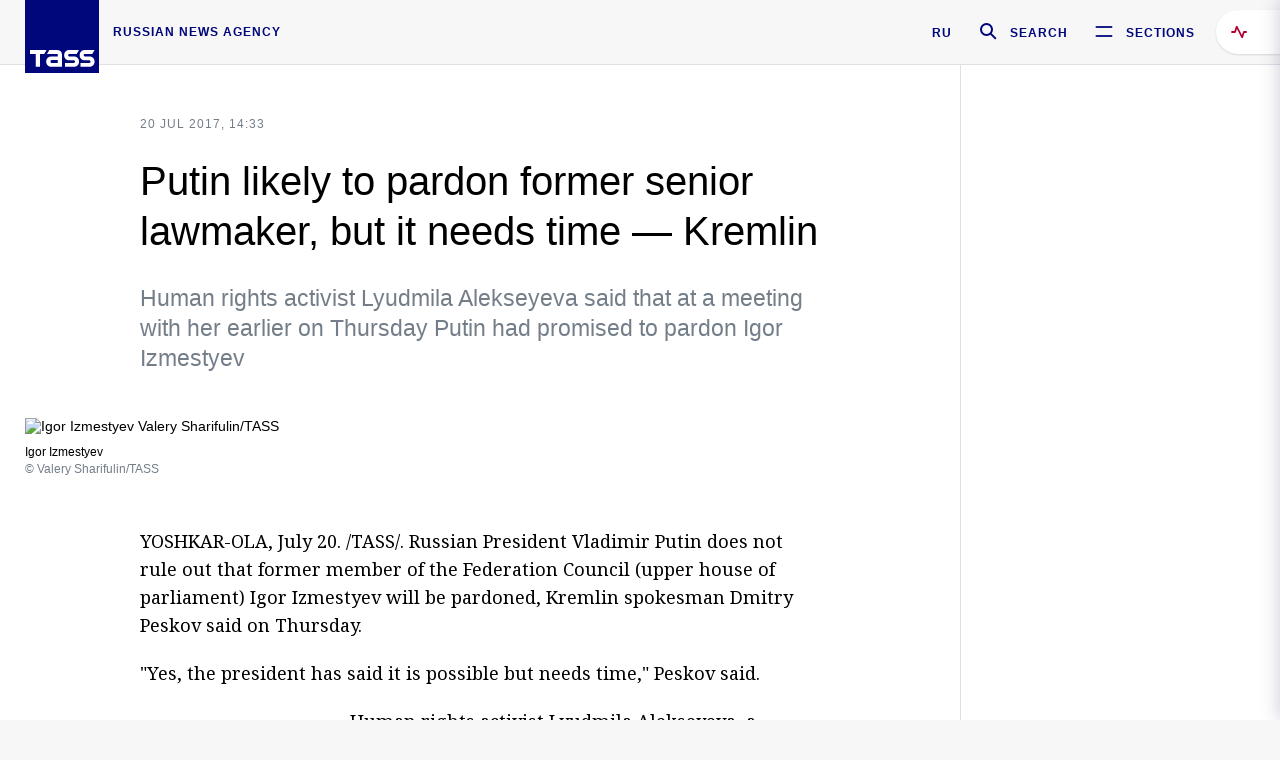

--- FILE ---
content_type: text/html; charset=utf-8
request_url: https://tass.com/politics/957108
body_size: 23501
content:
<!DOCTYPE html><html data-ng-app="tassApp" data-ng-controller="mainController"><head><title>Putin likely to pardon former senior lawmaker, but it needs time — Kremlin -  Russian Politics &amp; Diplomacy - TASS</title><meta name="description" content="Human rights activist Lyudmila Alekseyeva said that at a meeting with her earlier on Thursday Putin had promised to pardon Igor Izmestyev"><meta name="viewport" content="width=device-width, initial-scale=1.0"><meta http-equiv="X-UA-Compatible" content="ie=edge"><meta name="yandex-verification" content="f91ce7b4a203a30a"><meta name="google-site-verification" content="PoyFi2APBqKw8uGePodmFqId646DYLqqS1qiMTh153w"><meta name="msvalidate.01" content="C05302AEC20336D89FE678451D9C5CDC"><meta property="fb:app_id" content="145834367435982"><meta property="fb:pages" content="144698628932572"><meta property="og:site_name" content="TASS"><meta property="og:type" content="article"><meta property="og:image" content="https://cdn-media.tass.ru/width/1200_4ce85301/tass/m2/en/uploads/i/20170720/1173340.jpg"><meta property="og:url" content="https://tass.com/politics/957108"><meta property="og:title" content="Putin likely to pardon former senior lawmaker, but it needs time — Kremlin"><meta property="og:description" content="Human rights activist Lyudmila Alekseyeva said that at a meeting with her earlier on Thursday Putin had promised to pardon Igor Izmestyev"><meta property="twitter:site" content="@tass_agency"><meta property="twitter:site:id" content="285532415"><meta property="twitter:card" content="summary_large_image"><meta property="twitter:title" content="Putin likely to pardon former senior lawmaker, but it needs time — Kremlin"><meta property="twitter:description" content="Human rights activist Lyudmila Alekseyeva said that at a meeting with her earlier on Thursday Putin had promised to pardon Igor Izmestyev"><meta property="twitter:image" content="https://cdn-media.tass.ru/width/1200_4ce85301/tass/m2/en/uploads/i/20170720/1173340.jpg"><meta property="vk:image" content="https://cdn-media.tass.ru/width/1200_4ce85301/tass/m2/en/uploads/i/20170720/1173340.jpg"><link rel="image_src" href="https://cdn-media.tass.ru/width/1200_4ce85301/tass/m2/en/uploads/i/20170720/1173340.jpg"><meta name="gtm-page-type" content="news"><link rel="amphtml" href="https://tass.com/politics/957108/amp"><link rel="apple-touch-icon" href="/img/blocks/common/apple-touch-icon.png"><link rel="apple-touch-icon" sizes="57x57" href="/img/blocks/common/apple-touch-icon-57x57.png"><link rel="apple-touch-icon" sizes="72x72" href="/img/blocks/common/apple-touch-icon-72x72.png"><link rel="apple-touch-icon" sizes="76x76" href="/img/blocks/common/apple-touch-icon-76x76.png"><link rel="apple-touch-icon" sizes="114x114" href="/img/blocks/common/apple-touch-icon-114x114.png"><link rel="apple-touch-icon" sizes="120x120" href="/img/blocks/common/apple-touch-icon-120x120.png"><link rel="apple-touch-icon" sizes="144x144" href="/img/blocks/common/apple-touch-icon-144x144.png"><link rel="apple-touch-icon" sizes="152x152" href="/img/blocks/common/apple-touch-icon-152x152.png"><link rel="apple-touch-icon" sizes="180x180" href="/img/blocks/common/apple-touch-icon-180x180.png"><link href="//fonts.googleapis.com/css?family=Noto+Sans:400,400i,700,700i|Noto+Serif:400,400i,700,700i&amp;amp;subset=cyrillic,cyrillic-ext,latin-ext" rel="stylesheet"><link href="//fonts.googleapis.com/css?family=PT+Serif:,700&amp;amp;subset=cyrillic" rel="stylesheet"><script src="//platform.twitter.com/widgets.js" charset="utf-8" async></script><script src="/newtass/javascript/libs/jwplayer-7.11.2/jwplayer.js"></script><script>jwplayer.key = 'btTjXiuYZsRbqAVggNOhFFVcP3mvO2KkI2kx4w= = ';</script><script>var TASSconfig = {
    centrifugo: {"host":"https://centrifugo.tass.ru","port":"443","user":"1","timestamp":"10","token":"87cf320d40b3d158222430b232ea6803c57e1290d414fcdd78a446615884092e"},
    webSocket: {"host":"wss://comet.tass.ru:443","SID":"--b28c704f1435e1a5ac1a753810d40a57"}
}</script><script src="//cdnjs.cloudflare.com/ajax/libs/jquery/3.2.1/jquery.min.js"></script><script src="//yastatic.net/pcode/adfox/loader.js" crossorigin="anonymous" defer="defer"></script><script src="//yastatic.net/pcode/adfox/header-bidding.js" async="async"></script><script src="//an.yandex.ru/system/context.js" async="async"></script><script src="/newtass/javascript/libs/angular.min.js"></script><script src="/newtass/javascript/libs/angular-sanitize.min.js"></script><script src="/newtass/javascript/libs/angular-touch.min.js"></script><script src="/newtass/javascript/libs/angular-cookies.min.js"></script><script src="/newtass/javascript/libs/angular-mask.min.js"></script><script src="/newtass/javascript/libs/datepicker.js"></script><script src="//cdn.jsdelivr.net/sockjs/1.1/sockjs.min.js"></script><script src="/newtass/javascript/libs/centrifuge.js"></script><script src="/newtass/javascript/app.js?v=90"></script><script src="/newtass/javascript/servises/overlord.js?v=90"></script><script src="/newtass/javascript/servises/centrifuge.js?v=90"></script><script>window.yaContextCb = window.yaContextCb || []</script><script src="https://yandex.ru/ads/system/context.js" async="async"></script><script src="/newtass/javascript/servises/websocket.js?v=90"></script><script src="/newtass/javascript/controllers/mainController.js?v=90"></script><script src="/newtass/javascript/controllers/newsfeedController.js?v=90"></script><script src="/newtass/javascript/controllers/sliderController.js?v=90"></script><script src="/newtass/javascript/controllers/socialController.js?v=90"></script><script src="/newtass/javascript/controllers/videoController.js?v=90"></script><script src="/newtass/javascript/controllers/audioController.js?v=90"></script><script src="/newtass/javascript/controllers/headerController.js?v=90"></script><script src="/newtass/javascript/controllers/contentList.js?v=90"></script><script src="/newtass/javascript/controllers/whatsNewController.js?v=90"></script><script src="/newtass/javascript/controllers/mainMediaController.js?v=90"></script><script src="/newtass/javascript/directives/fullscreenViewDirective.js?v=90"></script><script src="/newtass/javascript/directives/photoFullscreenViewDirective.js?v=90"></script><script src="/newtass/javascript/controllers/menuController.js?v=90"></script><script src="/newtass/javascript/directives/expandableTextIncludes.js?v=90"></script><script src="/newtass/javascript/directives/dateFormatDirective.js?v=90"></script><script src="/newtass/javascript/directives/clickOutsideDirective.js?v=90"></script><script src="/newtass/javascript/directives/urgentDirective.js?v=90"></script><script src="/newtass/javascript/directives/headerTop0Directive.js?v=90"></script><script src="/newtass/javascript/directives/headerDirective.js?v=90"></script><script src="/newtass/javascript/directives/scrollToTopDirective.js?v=90"></script><script src="/newtass/javascript/directives/spoilerExpandDirective.js?v=90"></script><script src="/newtass/javascript/directives/angular-loadscript.js"></script><script src="//www.google.com/recaptcha/api.js"></script><script src="/newtass/javascript/controllers/menuController.js?v=90"></script><script type="application/ld+json">{"@context":"https://schema.org/","@type":"Organization","url":"https://tass.com","name":"TASS","logo":{"@type":"ImageObject","url":"https://tass.com/newtass/img/blocks/common/tass-logo.jpg","width":60,"height":60},"sameAs":["https://www.facebook.com/tassagency","https://www.youtube.com/channel/UCEyGP84v6qbsZy9-pL6Jx2g","https://vk.com/tassagency","https://ok.ru/tassagency","https://www.instagram.com/tass_agency/","https://twitter.com/tass_agency"]}</script><script type="application/ld+json">{"@context":"https://schema.org","@graph":[{"@context":"https://schema.org","@type":"SiteNavigationElement","@id":"#menu-sections","name":"Russian Politics & Diplomacy","url":"https://tass.com/politics"},{"@context":"https://schema.org","@type":"SiteNavigationElement","@id":"#menu-sections","name":"World","url":"https://tass.com/world"},{"@context":"https://schema.org","@type":"SiteNavigationElement","@id":"#menu-sections","name":"Business & Economy","url":"https://tass.com/economy"},{"@context":"https://schema.org","@type":"SiteNavigationElement","@id":"#menu-sections","name":"Military & Defense","url":"https://tass.com/defense"},{"@context":"https://schema.org","@type":"SiteNavigationElement","@id":"#menu-sections","name":"Science & Space","url":"https://tass.com/science"},{"@context":"https://schema.org","@type":"SiteNavigationElement","@id":"#menu-sections","name":"Emergencies ","url":"https://tass.com/emergencies"},{"@context":"https://schema.org","@type":"SiteNavigationElement","@id":"#menu-sections","name":"Society & Culture","url":"https://tass.com/society"},{"@context":"https://schema.org","@type":"SiteNavigationElement","@id":"#menu-sections","name":"Press Review","url":"https://tass.com/pressreview"},{"@context":"https://schema.org","@type":"SiteNavigationElement","@id":"#menu-sections","name":"Sports","url":"https://tass.com/sports"}]}</script><!-- AdFox START--><!-- tasstest--><!-- Площадка: tass.com / Все разделы / fullscreen_com_web--><!-- Категория: <не задана>--><!-- Тип баннера: fullscreen--><div id="adfox_174887496479139980"></div><script>(function (w, n) {
    w[n] = w[n] || [];
    w[n].push({
        ownerId: 255516,
        containerId: 'adfox_174887496479139980',
        params: {
            p1: 'dhyaz',
            p2: 'gdtg'
        }
    });
})(window, 'adfoxAsyncParams');
</script><link id="css-default" rel="stylesheet" media="(min-width: 0px)" href="/newtass/stylesheets/news-page/news-page.css?v=90"><link id="css-md" rel="stylesheet" media="(min-width: 960px)" href="/newtass/stylesheets/news-page/news-page_md.css?v=90"><link id="css-lg" rel="stylesheet" media="(min-width: 1280px)" href="/newtass/stylesheets/news-page/news-page_lg.css?v=90"><link id="css-xl" rel="stylesheet" media="(min-width: 1360px)" href="/newtass/stylesheets/news-page/news-page_xl.css?v=90"><script type="application/ld+json">{"@context":"https://schema.org","@type":"NewsArticle","mainEntityOfPage":{"@type":"WebPage","@id":"https://tass.com/politics/957108"},"headline":"Putin likely to pardon former senior lawmaker, but it needs time — Kremlin","image":["https://cdn-media.tass.ru/width/1200_4ce85301/tass/m2/en/uploads/i/20170720/1173340.jpg"],"datePublished":"2017-07-20T14:33:15.000Z","dateModified":"2017-07-20T14:33:15.000Z","author":{"@type":"Organization","name":"TASS","logo":{"@type":"ImageObject","url":"https://tass.com/newtass/img/blocks/common/tass-logo.jpg","width":60,"height":60}},"publisher":{"@type":"Organization","name":"TASS","logo":{"@type":"ImageObject","url":"https://tass.com/newtass/img/blocks/common/tass-logo.jpg","width":60,"height":60}},"description":"Human rights activist Lyudmila Alekseyeva said that at a meeting with her earlier on Thursday Putin had promised to pardon Igor Izmestyev"}</script></head><body data-ng-class="{'lenta-opened': newsFeedMode, 'overbody':$root.mainMenuStatus, 'whats-new-opened': whatsNewOpened}" data-ng-init="pushInRecommendations(957108)"><!-- Yandex.Metrika counter -->
<script type="text/javascript" >
   (function (d, w, c) {
      (w[c] = w[c] || []).push(function() {
           try {
               w.yaCounter22765936 = new Ya.Metrika({
                   id:22765936,
                   clickmap:true,
                   trackLinks:true,
                   accurateTrackBounce:true,
                   trackHash:true
               });
           } catch(e) { }
       });
       var n = d.getElementsByTagName("script")[0],
           x = "https://mc.yandex.ru/metrika/watch.js",
           s = d.createElement("script"),
           f = function () { n.parentNode.insertBefore(s, n); }
       for (var i = 0; i < document.scripts.length; i++) {
           if (document.scripts[i].src === x) { return; }
       }
       s.type = "text/javascript";
       s.async = true;
       s.src = x;

       if (w.opera == "[object Opera]") {
           d.addEventListener("DOMContentLoaded", f, false);
       } else { f(); }
   })(document, window, "yandex_metrika_callbacks");
</script>
<noscript><div><img src="https://mc.yandex.ru/watch/22765936" style="position:absolute; left:-9999px;" alt="" /></div></noscript>
<!-- /Yandex.Metrika counter -->

<!-- /Yandex.Metrika counter --> 
<script type="text/javascript" >
   (function(m,e,t,r,i,k,a){m[i]=m[i]||function(){(m[i].a=m[i].a||[]).push(arguments)};
   m[i].l=1*new Date();k=e.createElement(t),a=e.getElementsByTagName(t)[0],k.async=1,k.src=r,a.parentNode.insertBefore(k,a)})
   (window, document, "script", "https://mc.yandex.ru/metrika/tag.js", "ym");

   ym(52150180, "init", {
        id:52150180,
        clickmap:true,
        trackLinks:true,
        accurateTrackBounce:true
   });
</script>
<noscript><div><img src="https://mc.yandex.ru/watch/52150180" style="position:absolute; left:-9999px;" alt="" /></div></noscript>
<!-- /Yandex.Metrika counter --><!--LiveInternet counter--><script type="text/javascript">
new Image().src = "//counter.yadro.ru/hit;TASS_total?r"+
escape(document.referrer)+((typeof(screen)=="undefined")?"":
";s"+screen.width+"*"+screen.height+"*"+(screen.colorDepth?
screen.colorDepth:screen.pixelDepth))+";u"+escape(document.URL)+
";"+Math.random();</script><!--/LiveInternet--><!--LiveInternet counter-->
<script type="text/javascript"><!--document.write('<a href="//www.liveinternet.ru/?tass.com"target="_blank"  ><img src="//counter.yadro.ru/logo;tass.com?44.6"title="LiveInternet"alt="" border="0" width="31" height="31"/></a>')//--></script>
<!--/LiveInternet--><div class="banner banner_delimeter"><div class="banner__wrapper"><div class="banner__container" id="970x250_top"><script>window.yaContextCb.push(()=>{
    Ya.adfoxCode.create({
    ownerId: 255516,
    containerId: '970x250_top',
    params: {
        p1: 'csprv',
        p2: 'gcah',
        puid1: JSON.parse('false') || '',
        puid2: '',
        puid3: '',
        puid4: '',
        puid5: '',
        puid6: '',
        puid7: '' 
        },
    lazyLoad: { 
            fetchMargin: 100,
            mobileScaling: 2
        }      
    })
        
})             
</script></div></div></div><header class="header header-on_top" id="header" data-ng-controller="headerController" header-directive="header-directive" ng-class="{'header_hidden': $root.showArticle}"><div class="container" ng-init="counterTime = 520"><div class="header-inner"><div class="header-logo-bar"><a class="header-logo" href="/" data-header_logo="data-header_logo" ="" rel="nofollow"><div class="header-logo__logo"></div></a><div class="header-inscription">russian news agency</div></div><div class="header-bar"><div class="header-lang"><a class="header-lang__item" href="//tass.ru" rel="nofollow" data-header_menu_lang="data-header_menu_lang">RU</a></div><div class="header-search" id="search-btn"><a style="text-decoration:none;" href="/search" rel="nofollow" data-header_menu_search_open="data-header_menu_search_open"><div class="header-search__icon"></div><div class="header-search__label">Search</div></a></div><div class="header-sections" id="open-menu-button" data-ng-click="manageHistoryTrackerForMenu($root.mainMenuStatus=true)" data-header_menu_categories_open="data-header_menu_categories_open"><div class="header-sections__icon"></div><div class="header-sections__label">Sections</div></div></div></div></div><button class="header-news-feed-button" data-header_menu_feed_open="data-header_menu_feed_open" ng-hide="ov.variable.newsfeed.isOpened" ng-click="toggleNewsFeed()" ng-class="{'header-news-feed-button_active': newsFeedLabelActive}"><span ng-cloak="ng-cloak" ng-bind-html="getNewsFeedCounter()"></span></button></header><div class="search-popup"><div class="search-popup__container"><header class="search-popup__header"><div class="search-popup__logo"></div><button class="search-popup__close-button" id="search-btn-close">Close</button></header><form class="search-popup__search-form"><div class="search-input"><div class="search-input__wrapper"><input class="search-input__input-field" autofocus="autofocus" placeholder="Search" data-ng-model="sendParams.searchStr"/><button class="search-input__submit-button" data-ng-click="dispatch()" ng-if="!pending" data-header_menu_search_start="data-header_menu_search_start"></button><div class="search-input__spinner" ng-if="pending"></div></div><ul class="search-input__results-list"><li class="search-input__results-list-item"><button class="search-input__result-title">Economy</button></li><li class="search-input__results-list-item"><button class="search-input__result-title">Sports</button></li><li class="search-input__results-list-item"><button class="search-input__result-title">Culture</button></li></ul></div></form></div></div><div class="menu" data-ng-controller="menuController" data-ng-class="{'menu_opened':$root.mainMenuStatus}" menu-directive="menu-directive"><div class="menu__container"><header class="menu__header"><a class="menu__logo" href="/" rel="nofollow"></a><button class="menu__close-button" id="close-menu-button" data-ng-click="manageHistoryTrackerForMenu($root.mainMenuStatus=false)" data-all_category_close="data-all_category_close">Close</button></header><div class="menu__content" data-ng-class="{'up':$root.mainMenuStatus}"><div class="menu__lists-wrapper"><ul class="menu-sections-list" data-ng-init="init()"><li class="menu-sections-list-item" data-ng-class="{'menu-sections-list-item_active': activeSection === 'politics'}"><div class="menu-sections-list__title-wrapper"><a class="menu-sections-list__title" href="/politics" data-ng-mouseover="onMouseEnter(4954); activeSection = 'politics'" data-all_category_choice="data-all_category_choice">Russian Politics &amp; Diplomacy</a></div><div class="section-preview"><div class="section-preview__content"><div class="section-preview__header"><span class="section-preview__title">Russian Politics &amp; Diplomacy</span><a class="section-preview__link" href="/politics" rel="nofollow" data-header_menu_categories_choice="data-header_menu_categories_choice">Into section →</a></div><ul class="section-preview__subcategories-list"><li class="section-preview__subcategories-list-item"><a class="section-preview__subcategories-list__link" href="/russias-foreign-policy">FOREIGN POLICY</a></li><li class="section-preview__subcategories-list-item"><a class="section-preview__subcategories-list__link" href="/domestic-policy">DOMESTIC POLICY</a></li></ul><div class="section-preview__news"><div data-ng-bind-html="newsContainer"></div><div data-ng-if="!newsContainer"><div class="news-preview news-preview_default"><div class="news-preview__body"><div class="news-preview__loader-long"></div><div class="news-preview__loader-long"></div><div class="news-preview__loader-long"></div></div></div><div class="news-preview news-preview_default"><div class="news-preview__body"><div class="news-preview__loader-long"></div><div class="news-preview__loader-long"></div><div class="news-preview__loader-long"></div></div></div><div class="news-preview news-preview_default"><div class="news-preview__body"><div class="news-preview__loader-long"></div><div class="news-preview__loader-long"></div><div class="news-preview__loader-long"></div></div></div></div></div></div></div></li><li class="menu-sections-list-item" data-ng-class="{'menu-sections-list-item_active': activeSection === 'world'}"><div class="menu-sections-list__title-wrapper"><a class="menu-sections-list__title" href="/world" data-ng-mouseover="onMouseEnter(4844); activeSection = 'world'" data-all_category_choice="data-all_category_choice">World</a></div><div class="section-preview"><div class="section-preview__content"><div class="section-preview__header"><span class="section-preview__title">World</span><a class="section-preview__link" href="/world" rel="nofollow" data-header_menu_categories_choice="data-header_menu_categories_choice">Into section →</a></div><ul class="section-preview__subcategories-list"></ul><div class="section-preview__news"><div data-ng-bind-html="newsContainer"></div><div data-ng-if="!newsContainer"><div class="news-preview news-preview_default"><div class="news-preview__body"><div class="news-preview__loader-long"></div><div class="news-preview__loader-long"></div><div class="news-preview__loader-long"></div></div></div><div class="news-preview news-preview_default"><div class="news-preview__body"><div class="news-preview__loader-long"></div><div class="news-preview__loader-long"></div><div class="news-preview__loader-long"></div></div></div><div class="news-preview news-preview_default"><div class="news-preview__body"><div class="news-preview__loader-long"></div><div class="news-preview__loader-long"></div><div class="news-preview__loader-long"></div></div></div></div></div></div></div></li><li class="menu-sections-list-item" data-ng-class="{'menu-sections-list-item_active': activeSection === 'economy'}"><div class="menu-sections-list__title-wrapper"><a class="menu-sections-list__title" href="/economy" data-ng-mouseover="onMouseEnter(4845); activeSection = 'economy'" data-all_category_choice="data-all_category_choice">Business &amp; Economy</a></div><div class="section-preview"><div class="section-preview__content"><div class="section-preview__header"><span class="section-preview__title">Business &amp; Economy</span><a class="section-preview__link" href="/economy" rel="nofollow" data-header_menu_categories_choice="data-header_menu_categories_choice">Into section →</a></div><ul class="section-preview__subcategories-list"><li class="section-preview__subcategories-list-item"><a class="section-preview__subcategories-list__link" href="/oil-gas-industry">Oil &amp; gas industry</a></li><li class="section-preview__subcategories-list-item"><a class="section-preview__subcategories-list__link" href="/internet-telecom">Internet &amp; Telecom</a></li><li class="section-preview__subcategories-list-item"><a class="section-preview__subcategories-list__link" href="/trade-cooperation">Trade &amp; Cooperation</a></li><li class="section-preview__subcategories-list-item"><a class="section-preview__subcategories-list__link" href="/transport">Transport</a></li></ul><div class="section-preview__news"><div data-ng-bind-html="newsContainer"></div><div data-ng-if="!newsContainer"><div class="news-preview news-preview_default"><div class="news-preview__body"><div class="news-preview__loader-long"></div><div class="news-preview__loader-long"></div><div class="news-preview__loader-long"></div></div></div><div class="news-preview news-preview_default"><div class="news-preview__body"><div class="news-preview__loader-long"></div><div class="news-preview__loader-long"></div><div class="news-preview__loader-long"></div></div></div><div class="news-preview news-preview_default"><div class="news-preview__body"><div class="news-preview__loader-long"></div><div class="news-preview__loader-long"></div><div class="news-preview__loader-long"></div></div></div></div></div></div></div></li><li class="menu-sections-list-item" data-ng-class="{'menu-sections-list-item_active': activeSection === 'defense'}"><div class="menu-sections-list__title-wrapper"><a class="menu-sections-list__title" href="/defense" data-ng-mouseover="onMouseEnter(4953); activeSection = 'defense'" data-all_category_choice="data-all_category_choice">Military &amp; Defense</a></div><div class="section-preview"><div class="section-preview__content"><div class="section-preview__header"><span class="section-preview__title">Military &amp; Defense</span><a class="section-preview__link" href="/defense" rel="nofollow" data-header_menu_categories_choice="data-header_menu_categories_choice">Into section →</a></div><ul class="section-preview__subcategories-list"></ul><div class="section-preview__news"><div data-ng-bind-html="newsContainer"></div><div data-ng-if="!newsContainer"><div class="news-preview news-preview_default"><div class="news-preview__body"><div class="news-preview__loader-long"></div><div class="news-preview__loader-long"></div><div class="news-preview__loader-long"></div></div></div><div class="news-preview news-preview_default"><div class="news-preview__body"><div class="news-preview__loader-long"></div><div class="news-preview__loader-long"></div><div class="news-preview__loader-long"></div></div></div><div class="news-preview news-preview_default"><div class="news-preview__body"><div class="news-preview__loader-long"></div><div class="news-preview__loader-long"></div><div class="news-preview__loader-long"></div></div></div></div></div></div></div></li><li class="menu-sections-list-item" data-ng-class="{'menu-sections-list-item_active': activeSection === 'science'}"><div class="menu-sections-list__title-wrapper"><a class="menu-sections-list__title" href="/science" data-ng-mouseover="onMouseEnter(4957); activeSection = 'science'" data-all_category_choice="data-all_category_choice">Science &amp; Space</a></div><div class="section-preview"><div class="section-preview__content"><div class="section-preview__header"><span class="section-preview__title">Science &amp; Space</span><a class="section-preview__link" href="/science" rel="nofollow" data-header_menu_categories_choice="data-header_menu_categories_choice">Into section →</a></div><ul class="section-preview__subcategories-list"></ul><div class="section-preview__news"><div data-ng-bind-html="newsContainer"></div><div data-ng-if="!newsContainer"><div class="news-preview news-preview_default"><div class="news-preview__body"><div class="news-preview__loader-long"></div><div class="news-preview__loader-long"></div><div class="news-preview__loader-long"></div></div></div><div class="news-preview news-preview_default"><div class="news-preview__body"><div class="news-preview__loader-long"></div><div class="news-preview__loader-long"></div><div class="news-preview__loader-long"></div></div></div><div class="news-preview news-preview_default"><div class="news-preview__body"><div class="news-preview__loader-long"></div><div class="news-preview__loader-long"></div><div class="news-preview__loader-long"></div></div></div></div></div></div></div></li><li class="menu-sections-list-item" data-ng-class="{'menu-sections-list-item_active': activeSection === 'emergencies'}"><div class="menu-sections-list__title-wrapper"><a class="menu-sections-list__title" href="/emergencies" data-ng-mouseover="onMouseEnter(4992); activeSection = 'emergencies'" data-all_category_choice="data-all_category_choice">Emergencies </a></div><div class="section-preview"><div class="section-preview__content"><div class="section-preview__header"><span class="section-preview__title">Emergencies </span><a class="section-preview__link" href="/emergencies" rel="nofollow" data-header_menu_categories_choice="data-header_menu_categories_choice">Into section →</a></div><ul class="section-preview__subcategories-list"></ul><div class="section-preview__news"><div data-ng-bind-html="newsContainer"></div><div data-ng-if="!newsContainer"><div class="news-preview news-preview_default"><div class="news-preview__body"><div class="news-preview__loader-long"></div><div class="news-preview__loader-long"></div><div class="news-preview__loader-long"></div></div></div><div class="news-preview news-preview_default"><div class="news-preview__body"><div class="news-preview__loader-long"></div><div class="news-preview__loader-long"></div><div class="news-preview__loader-long"></div></div></div><div class="news-preview news-preview_default"><div class="news-preview__body"><div class="news-preview__loader-long"></div><div class="news-preview__loader-long"></div><div class="news-preview__loader-long"></div></div></div></div></div></div></div></li><li class="menu-sections-list-item" data-ng-class="{'menu-sections-list-item_active': activeSection === 'society'}"><div class="menu-sections-list__title-wrapper"><a class="menu-sections-list__title" href="/society" data-ng-mouseover="onMouseEnter(4956); activeSection = 'society'" data-all_category_choice="data-all_category_choice">Society &amp; Culture</a></div><div class="section-preview"><div class="section-preview__content"><div class="section-preview__header"><span class="section-preview__title">Society &amp; Culture</span><a class="section-preview__link" href="/society" rel="nofollow" data-header_menu_categories_choice="data-header_menu_categories_choice">Into section →</a></div><ul class="section-preview__subcategories-list"></ul><div class="section-preview__news"><div data-ng-bind-html="newsContainer"></div><div data-ng-if="!newsContainer"><div class="news-preview news-preview_default"><div class="news-preview__body"><div class="news-preview__loader-long"></div><div class="news-preview__loader-long"></div><div class="news-preview__loader-long"></div></div></div><div class="news-preview news-preview_default"><div class="news-preview__body"><div class="news-preview__loader-long"></div><div class="news-preview__loader-long"></div><div class="news-preview__loader-long"></div></div></div><div class="news-preview news-preview_default"><div class="news-preview__body"><div class="news-preview__loader-long"></div><div class="news-preview__loader-long"></div><div class="news-preview__loader-long"></div></div></div></div></div></div></div></li><li class="menu-sections-list-item" data-ng-class="{'menu-sections-list-item_active': activeSection === 'pressreview'}"><div class="menu-sections-list__title-wrapper"><a class="menu-sections-list__title" href="/pressreview" data-ng-mouseover="onMouseEnter(4981); activeSection = 'pressreview'" data-all_category_choice="data-all_category_choice">Press Review</a></div><div class="section-preview"><div class="section-preview__content"><div class="section-preview__header"><span class="section-preview__title">Press Review</span><a class="section-preview__link" href="/pressreview" rel="nofollow" data-header_menu_categories_choice="data-header_menu_categories_choice">Into section →</a></div><ul class="section-preview__subcategories-list"></ul><div class="section-preview__news"><div data-ng-bind-html="newsContainer"></div><div data-ng-if="!newsContainer"><div class="news-preview news-preview_default"><div class="news-preview__body"><div class="news-preview__loader-long"></div><div class="news-preview__loader-long"></div><div class="news-preview__loader-long"></div></div></div><div class="news-preview news-preview_default"><div class="news-preview__body"><div class="news-preview__loader-long"></div><div class="news-preview__loader-long"></div><div class="news-preview__loader-long"></div></div></div><div class="news-preview news-preview_default"><div class="news-preview__body"><div class="news-preview__loader-long"></div><div class="news-preview__loader-long"></div><div class="news-preview__loader-long"></div></div></div></div></div></div></div></li><li class="menu-sections-list-item" data-ng-class="{'menu-sections-list-item_active': activeSection === 'sports'}"><div class="menu-sections-list__title-wrapper"><a class="menu-sections-list__title" href="/sports" data-ng-mouseover="onMouseEnter(4869); activeSection = 'sports'" data-all_category_choice="data-all_category_choice">Sports</a></div><div class="section-preview"><div class="section-preview__content"><div class="section-preview__header"><span class="section-preview__title">Sports</span><a class="section-preview__link" href="/sports" rel="nofollow" data-header_menu_categories_choice="data-header_menu_categories_choice">Into section →</a></div><ul class="section-preview__subcategories-list"></ul><div class="section-preview__news"><div data-ng-bind-html="newsContainer"></div><div data-ng-if="!newsContainer"><div class="news-preview news-preview_default"><div class="news-preview__body"><div class="news-preview__loader-long"></div><div class="news-preview__loader-long"></div><div class="news-preview__loader-long"></div></div></div><div class="news-preview news-preview_default"><div class="news-preview__body"><div class="news-preview__loader-long"></div><div class="news-preview__loader-long"></div><div class="news-preview__loader-long"></div></div></div><div class="news-preview news-preview_default"><div class="news-preview__body"><div class="news-preview__loader-long"></div><div class="news-preview__loader-long"></div><div class="news-preview__loader-long"></div></div></div></div></div></div></div></li></ul><ul class="menu-links-list"><li class="menu-links-list-item"><a class="menu-links-list__link" href="/specialprojects" rel="nofollow">Special projects</a></li><li class="menu-links-list-item" data-ng-class="{'menu-links-list-item_active': activeSection === 1}"><div class="menu-links-list__title-wrapper"><div class="menu-links-list__title" data-ng-mouseover="activeSection = 1">TASS</div></div><div class="links-block links-block_one-column"><div class="links-block__content"><div class="links-block-section"><div class="links-block-section__title">Agency</div><ul class="links-block-section__list"><li class="links-block-section__list-item"><a class="links-block-section__link" href="/today" rel="nofollow">TASS today</a></li><li class="links-block-section__list-item"><a class="links-block-section__link" href="/history" rel="nofollow">History</a></li><li class="links-block-section__list-item"><a class="links-block-section__link" href="/team" rel="nofollow">Management</a></li><li class="links-block-section__list-item"><a class="links-block-section__link" href="/contacts" rel="nofollow">Contacts</a></li></ul></div><div class="links-block-section"><div class="links-block-section__title">Projects &amp; Services</div><ul class="links-block-section__list"><li class="links-block-section__list-item"><a class="links-block-section__link" href="http://www.tassphoto.com/en" rel="nofollow">TASS-PHOTO</a></li><li class="links-block-section__list-item"><a class="links-block-section__link" href="https://terminal.tass.ru/" rel="nofollow">NEWS TERMINAL</a></li></ul></div><div class="links-block-section"><div class="links-block-section__title"></div><ul class="links-block-section__list"><li class="links-block-section__list-item"><a class="links-block-section__link" href="https://cdn.tass.ru/data/files/ru/politika-obrabotki-dannyh-tassru.docx" rel="nofollow">Personal data processing policy TASS</a></li><li class="links-block-section__list-item"><a class="links-block-section__link" href="/press-releases" rel="nofollow">Press Releases</a></li><li class="links-block-section__list-item"><a class="links-block-section__link" href="/privacy-policy" rel="nofollow">Privacy Policy​ tass.com</a></li><li class="links-block-section__list-item"><a class="links-block-section__link" href="/terms-of-use" rel="nofollow">Terms of use</a></li><li class="links-block-section__list-item"><a class="links-block-section__link" href="/anti-corruption" rel="nofollow">ANTI-Corruption</a></li></ul></div></div></div></li><li class="menu-links-list-item" data-ng-class="{'menu-links-list-item_active': activeSection === 2}"><div class="menu-links-list__title-wrapper"><div class="menu-links-list__title" data-ng-mouseover="activeSection = 2">Subscribe</div></div><div class="links-block links-block_two-column"><div class="links-block__content"><div class="links-block-section"><div class="links-block-section__title">Social Media</div><ul class="links-block-section__list"><li class="links-block-section__list-item"><a class="links-block-section__link" href="https://t.me/tassagency_en" rel="nofollow">Telegram</a></li></ul></div><div class="links-block-section"><div class="links-block-section__title">Subscriptions</div><ul class="links-block-section__list"><li class="links-block-section__list-item"><a class="links-block-section__link links-block-section__link_icon" href="http://tass.com/rss/v2.xml" rel="nofollow"><span class="links-block-section__link-icon" style="background-image: url('https://tass.com/newtass/img/blocks/menu-links-list/rss.svg')"></span>RSS</a></li></ul></div></div></div></li><li class="menu-links-list-item"><a class="menu-links-list__link" href="/ads" rel="nofollow">Advertising</a></li><li class="menu-links-list-item"><a class="menu-links-list__link" href="/contacts" rel="nofollow">Contacts</a></li></ul></div></div></div></div><div class="news-feed" data-ng-controller="newsFeedController" ng-init="init()"><div ng-class="{'news-feed-back': isOpened}"></div><div class="news-feed-column" ng-class="{'news-feed-column_opened': isOpened}"><div class="news-feed-close" ng-click="closeNewsFeed()" data-header_menu_feed_close="data-header_menu_feed_close"></div><div class="news-feed-content" id="news-feed-content"><div class="news-feed-list"><div class="news-feed-btn" ng-class="{'news-feed-btn_active': newsFeedCounter}" ng-click="loadmessages(true)"><div class="news-feed-btn__inner" ng-bind-html="getNewsFeedCounter()"></div></div><div class="news-feed-day-container" data-ng-repeat="dayPoint in newsFeed | orderObjectBy:'date':true"><div class="news-feed-daypoint">{{dayPoint.date | date : 'd MMMM yyyy'}}</div><a class="news-feed-item" data-ng-class="{'news-feed-item_flash': newsPoint.isFlash, 'news-feed-item_new': newsPoint.isNew}" data-ng-href="{{newsPoint.link}}" data-ng-repeat="newsPoint in dayPoint | orderObjectBy:'date':true" data-ng-if="newsPoint.toShow"><div class="news-feed-item__header"><div class="news-feed-item__date">{{newsPoint.date * 1000 | date : 'HH:mm'}} {{newsPoint.mark}}</div></div><div class="news-feed-item__title-wrap"><div class="news-feed-item__title" data-header_menu_feed_title="data-header_menu_feed_title" data-ng-if="!newsPoint.subtitle">{{newsPoint.title}}</div><div data-ng-if="newsPoint.subtitle" data-header_menu_feed_title="data-header_menu_feed_title"><div class="news-feed-item__title">{{newsPoint.title+ ' '}}</div><div class="news-feed-item__subtitle">{{newsPoint.subtitle}}</div></div><div class="news-feed-item__photo" data-ng-if="newsPoint.showPhoto &amp;&amp; newsPoint.image" data-header_menu_feed_photo="data-header_menu_feed_photo"><img data-ng-src="{{newsPoint.image}}" alt=""/></div></div></a></div></div><div class="news-feed-endpoint" id="news-feed-endpoint"></div></div><a class="news-feed-link" data-ng-href="/search" data-header_menu_feed_all="data-header_menu_feed_all">All news</a></div></div><main class="container"><section class="section-grid" id="news"><div class="section-grid__col section-grid__col_center"><div class="news" data-io-article-url="https://tass.com/politics/957108"><div class="column"><div class="news-header"><div class="news-header__top"><div class="news-header__date" ng-cloak="ng-cloak"><span class="news-header__date-date"><dateformat time="1500561195" mode="abs"></dateformat></span></div></div><h1 class="news-header__title">Putin likely to pardon former senior lawmaker, but it needs time — Kremlin

</h1><div class="news-header__lead">Human rights activist Lyudmila Alekseyeva said that at a meeting with her earlier on Thursday Putin had promised to pardon Igor Izmestyev</div><div class="news-header__actions"></div></div></div><div class="news-media news-media_photo"><div class="text-include text-include-photo"><img class="text-include-photo__img" ng-class="{'resize':undefined}" src="//cdn-media.tass.ru/width/1020_b9261fa1/tass/m2/en/uploads/i/20170720/1173340.jpg" alt="Igor Izmestyev Valery Sharifulin/TASS"/><div class="text-include-photo__title">Igor Izmestyev</div><a class="text-include-photo__source" data-ng-href="" target="_blank">© Valery Sharifulin/TASS</a></div></div><div class="text-content"><div class="text-block"><p>YOSHKAR-OLA, July 20. /TASS/. Russian President Vladimir Putin does not rule out that former member of the Federation Council (upper house of parliament) Igor Izmestyev will be pardoned, Kremlin spokesman Dmitry Peskov said on Thursday.</p>

<p>"Yes, the president has said it is possible but needs time," Peskov said.</p>

</div><div class="text-include-aside text-include-aside_link"><div class="text-include-aside__container"><div class="text-include-aside__mark">Read also</div><a href="/politics/934343" target="_blank"><div class="text-include-aside__header"><div class="text-include-aside__title">Putin pardons Russian woman convicted of high treason</div></div><div class="text-include-aside__body"><div class="text-include-aside__image-wrapper"><div class="text-include-aside__image" style="background-image: url(//cdn-media.tass.ru/width/960_51849019/tass/m2/en/uploads/i/20170307/1162914.jpg)" data-content_read_on_topic_photo="data-content_read_on_topic_photo"></div></div></div></a></div></div><div class="text-block">

<p>Human rights activist Lyudmila Alekseyeva, a founding member and chairwoman of the Moscow Helsinki Group, Russia’s oldest human rights group, said that at a meeting with her earlier on Thursday Putin had promised to pardon Izmestyev.</p>

<p>In December 2010, the Moscow City Court handed a life imprisonment to Igor Izmestyev, a former member of the Federation Council from Bashkiria (located between the Volga River and the Ural Mountains). He was charged with plotting a series of murders and an arson of printing works in the Chelyabinsk region, tax evasion and attempt to bribe an FSB security officer.</p>
</div></div><div class="column"><div class="news-actions"><div class="tags"><div class="tags__title">Tags</div><div class="tags__list"><a class="tags__item" href="/tag/vladimir-putin" data-content_tags="data-content_tags">Vladimir Putin</a></div></div></div></div></div></div><div class="section-grid__col section-grid__col_right"><div class="banner banner_sticky"><div class="banner__wrapper"><div class="banner__container" id="vb_top"><script>window.yaContextCb.push(()=>{
    Ya.adfoxCode.create({
    ownerId: 255516,
    containerId: 'vb_top',
    params: {
        p1: 'csprt',
        p2: 'gbws',
        puid1: JSON.parse('false') || '',
        puid2: '',
        puid3: '',
        puid4: '',
        puid5: '',
        puid6: '',
        puid7: '' 
        },
    lazyLoad: { 
        fetchMargin: 100,
        mobileScaling: 2
        }            
    })   
})

// reload every 30 sec
const startReloadInterval = () => {
    window.vbTopIntervalId = setInterval(() => {
        Ya.adfoxCode.reload('vb_top', {onlyIfWasVisible: true})
    }, 30000)
}

startReloadInterval();    

window.addEventListener('blur', () => clearInterval(window.vbTopIntervalId));
window.addEventListener('focus', () => startReloadInterval());              
    </script></div></div></div></div></section><div class="section-grid"><div class="section-grid__col section-grid__col_center"><div class="news-content news-content_default"><a class="news-content__container" href="/society/2074747"><div class="news-content__info"><div class="news-content__marker">Military operation in Ukraine</div><div class="news-content__date"><dateformat time="1769007037" mode="rel"></dateformat></div></div><div class="news-content__header"><span class="news-content__title">Ukrainian armed forces committed genocide of Russians in Krasnoarmeysk — Tribunal</span></div><div class="news-content__lead">According to chairman Maxim Grigoriev, testimonies from victims and eyewitnesses of the Ukrainian armed forces' crimes detail where, how, and when the killings and torture of local residents took place</div><div class="news-content__link" data-article_full="data-article_full">Read more</div></a></div></div><div class="section-grid__col section-grid__col_right"><div class="banner_sticky"><div class="banner border-top__0"><div class="banner__wrapper"><div class="banner__container" id="tgb_5107530465"><script>window.yaContextCb.push(()=>{
    Ya.adfoxCode.create({
    ownerId: 255516,
    containerId: 'tgb_5107530465',
    params: {
        p1: 'csprw',
        p2: 'gcbv',
        puid1: JSON.parse('false') || '',
        puid2: '',
        puid3: '',
        puid4: '',
        puid5: '',
        puid6: '',
        puid7: '' 
        },
    lazyLoad: { 
        fetchMargin: 100,
        mobileScaling: 2
        }           
    })   
})</script></div></div></div></div></div></div><section class="news-list-content" id="news-list" data-ng-controller="contentList" data-ng-init="firstInit()"><div class="list-item" ng-show="newsListCount &gt; 0"><div class="banner banner_delimeter banner--border-bottom" data-id="970x250_inline_850009256"><div class="banner__wrapper"><div class="banner__container" id="970x250_inline_850009256"><script>window.yaContextCb.push(()=>{
    Ya.adfoxCode.create({
    ownerId: 255516,
    containerId: '970x250_inline_850009256',
    onRender: () => {
        const elem = document.querySelector('[data-id="970x250_inline_850009256"]');

        if (elem) {
          elem.className = elem.className.replace("banner--border-bottom", 'banner--border-y');
        }
    },
    params: {
        p1: 'cirrn',
        p2: 'gcah',
        puid1: JSON.parse('false') || '',
        puid2: '',
        puid3: '',
        puid4: '',
        puid5: '',
        puid6: '',
        puid7: '' 
        },
    lazyLoad: { 
        fetchMargin: 100,
        mobileScaling: 2
        }           
    })   
})          
</script></div></div></div><div class="news-list-content__continer"><div class="news-list-content__news-list-section"><div class="news-list-content__news-block"><div class="news-content news-content_default"><a class="news-content__container" href="/politics/2074605"><div class="news-content__info"><div class="news-content__date"><dateformat time="1768994424" mode="rel"></dateformat></div></div><div class="news-content__header"><span class="news-content__title">US clearly has secret weapons, but bragging about them unwise — expert</span></div><div class="news-content__lead">&quot;Equipping special services with such means is, by and large, a big state and military secret, because the whole point of using these special means lies in their surprise effect,&quot; Mikhail Khodaryonok said </div><div class="news-content__link" data-article_full="data-article_full">Read more</div></a></div><div class="news-content news-content_default"><a class="news-content__container" href="/world/2074275"><div class="news-content__info"><div class="news-content__date"><dateformat time="1768928992" mode="rel"></dateformat></div></div><div class="news-content__header"><span class="news-content__title">Greenland issue political rather than military — NATO general</span></div><div class="news-content__lead">Alexus Grynkewich emphasized that the alliance's mission to defend and deter aggression against any part of its territory had not changed</div><div class="news-content__link" data-article_full="data-article_full">Read more</div></a></div><div class="news-content news-content_default"><a class="news-content__container" href="/pressreview/2073009"><div class="news-content__info"><div class="news-content__date"><dateformat time="1768816800" mode="rel"></dateformat></div></div><div class="news-content__header"><span class="news-content__title">Press review: Europe, US on brink of trade war as Russia ready to respond to UK plans</span></div><div class="news-content__lead">Top stories from the Russian press on Monday, January 19th</div><div class="news-content__photo-wrapper"><div class="news-content__photo" style="background-image: url(//cdn-media.tass.ru/width/680_18162ead/tass/m2/en/uploads/i/20260119/1463247.jpg)"></div></div><div class="news-content__link" data-article_full="data-article_full">Read more</div></a></div><div class="news-content news-content_default"><a class="news-content__container" href="/politics/2074093"><div class="news-content__info"><div class="news-content__date"><dateformat time="1768912838" mode="rel"></dateformat></div></div><div class="news-content__header"><span class="news-content__title">Russia delivers massive overnight strike on Ukrainian military sites over past day</span></div><div class="news-content__lead">Russia’s Battlegroup West inflicted roughly 200 casualties on Ukrainian troops and destroyed two enemy tanks in its area of responsibility over the past day, the Defense Ministry reported</div><div class="news-content__photo-wrapper"><div class="news-content__photo" style="background-image: url(//cdn-media.tass.ru/width/680_18162ead/tass/m2/en/uploads/i/20260120/1463343.jpg)"></div></div><div class="news-content__link" data-article_full="data-article_full">Read more</div></a></div><div class="news-content news-content_default"><a class="news-content__container" href="/world/2074247"><div class="news-content__info"><div class="news-content__date"><dateformat time="1768925807" mode="rel"></dateformat></div></div><div class="news-content__header"><span class="news-content__title">US Treasury Secretary urges EU not to respond to Trump's tariffs over Greenland</span></div><div class="news-content__lead">According to Scott Bessent, US President Donald Trump, who is set to arrive in Davos on Wednesday, is open to proposals for resolving the issue</div><div class="news-content__link" data-article_full="data-article_full">Read more</div></a></div></div><div class="news-list-content__aside"><div class="banner banner_sticky"><div class="banner__wrapper"><div class="banner__container" id="vb_inline_5136202517"><script>window.yaContextCb.push(()=>{
    Ya.adfoxCode.create({
    ownerId: 255516,
    containerId: 'vb_inline_5136202517',
    params: {
        p1: 'cirrl',
        p2: 'gbws',
        puid1: JSON.parse('false') || '',
        puid2: '',
        puid3: '',
        puid4: '',
        puid5: '',
        puid6: '',
        puid7: '' 
        },
    lazyLoad: { 
        fetchMargin: 100,
        mobileScaling: 2
        }            
    })   
}) 
    </script></div></div></div></div></div></div></div><div class="list-item" ng-show="newsListCount &gt; 1"><div class="banner banner_delimeter banner--border-bottom" data-id="970x250_inline_4017609401"><div class="banner__wrapper"><div class="banner__container" id="970x250_inline_4017609401"><script>window.yaContextCb.push(()=>{
    Ya.adfoxCode.create({
    ownerId: 255516,
    containerId: '970x250_inline_4017609401',
    onRender: () => {
        const elem = document.querySelector('[data-id="970x250_inline_4017609401"]');

        if (elem) {
          elem.className = elem.className.replace("banner--border-bottom", 'banner--border-y');
        }
    },
    params: {
        p1: 'cirrn',
        p2: 'gcah',
        puid1: JSON.parse('false') || '',
        puid2: '',
        puid3: '',
        puid4: '',
        puid5: '',
        puid6: '',
        puid7: '' 
        },
    lazyLoad: { 
        fetchMargin: 100,
        mobileScaling: 2
        }           
    })   
})          
</script></div></div></div><div class="news-list-content__continer"><div class="news-list-content__news-list-section"><div class="news-list-content__news-block"><div class="news-content news-content_default"><a class="news-content__container" href="/politics/2074559"><div class="news-content__info"><div class="news-content__date"><dateformat time="1768992078" mode="rel"></dateformat></div></div><div class="news-content__header"><span class="news-content__title">Russian MFA likens Moldova's dependence on EU funding to drug addiction</span></div><div class="news-content__lead">Maria Zakharova emphasized that the current &quot;socio-economic state of the republic can be described as nothing other than catastrophic&quot;</div><div class="news-content__link" data-article_full="data-article_full">Read more</div></a></div><div class="news-content news-content_default"><a class="news-content__container" href="/world/2074139"><div class="news-content__info"><div class="news-content__date"><dateformat time="1768917236" mode="rel"></dateformat></div></div><div class="news-content__header"><span class="news-content__title">Zelensky does not back Trump's idea of bringing Greenland into US</span></div><div class="news-content__lead">Vladimir Zelensky expressed hope that Washington &quot;will listen to Europe’s diplomatic message&quot;</div><div class="news-content__link" data-article_full="data-article_full">Read more</div></a></div><div class="news-content news-content_default"><a class="news-content__container" href="/politics/2074409"><div class="news-content__info"><div class="news-content__date"><dateformat time="1768969394" mode="rel"></dateformat></div></div><div class="news-content__header"><span class="news-content__title">Russia wants to remain Canada’s good neighbor — ambassador</span></div><div class="news-content__lead">Oleg Stepanov said this while commenting on Canadian prime minister’s anti-Russian rhetoric during the World Economic Forum in Davos</div><div class="news-content__link" data-article_full="data-article_full">Read more</div></a></div><div class="news-content news-content_default"><a class="news-content__container" href="/world/2074465"><div class="news-content__info"><div class="news-content__date"><dateformat time="1768985868" mode="rel"></dateformat></div></div><div class="news-content__header"><span class="news-content__title">China rises in defense of UN after Trump's remarks Board of Peace may take over</span></div><div class="news-content__lead">Foreign Ministry Spokesperson Guo Jiakun also noted that China has received an invitation from the United States to participate in the organization</div><div class="news-content__link" data-article_full="data-article_full">Read more</div></a></div><div class="news-content news-content_default"><a class="news-content__container" href="/world/2074417"><div class="news-content__info"><div class="news-content__date"><dateformat time="1768971181" mode="rel"></dateformat></div></div><div class="news-content__header"><span class="news-content__title">US to scale down participation in 30 NATO mechanisms — WP</span></div><div class="news-content__lead">According to the newspaper, among the advisory groups facing cuts are those dedicated to the alliance’s energy security and naval warfare, special operations and intelligence</div><div class="news-content__link" data-article_full="data-article_full">Read more</div></a></div></div><div class="news-list-content__aside"><div class="banner banner_sticky"><div class="banner__wrapper"><div class="banner__container" id="vb_inline_2007225356"><script>window.yaContextCb.push(()=>{
    Ya.adfoxCode.create({
    ownerId: 255516,
    containerId: 'vb_inline_2007225356',
    params: {
        p1: 'cirrl',
        p2: 'gbws',
        puid1: JSON.parse('false') || '',
        puid2: '',
        puid3: '',
        puid4: '',
        puid5: '',
        puid6: '',
        puid7: '' 
        },
    lazyLoad: { 
        fetchMargin: 100,
        mobileScaling: 2
        }            
    })   
}) 
    </script></div></div></div></div></div></div></div><div class="list-item" ng-show="newsListCount &gt; 2"><div class="banner banner_delimeter banner--border-bottom" data-id="970x250_inline_8656655613"><div class="banner__wrapper"><div class="banner__container" id="970x250_inline_8656655613"><script>window.yaContextCb.push(()=>{
    Ya.adfoxCode.create({
    ownerId: 255516,
    containerId: '970x250_inline_8656655613',
    onRender: () => {
        const elem = document.querySelector('[data-id="970x250_inline_8656655613"]');

        if (elem) {
          elem.className = elem.className.replace("banner--border-bottom", 'banner--border-y');
        }
    },
    params: {
        p1: 'cirrn',
        p2: 'gcah',
        puid1: JSON.parse('false') || '',
        puid2: '',
        puid3: '',
        puid4: '',
        puid5: '',
        puid6: '',
        puid7: '' 
        },
    lazyLoad: { 
        fetchMargin: 100,
        mobileScaling: 2
        }           
    })   
})          
</script></div></div></div><div class="news-list-content__continer"><div class="news-list-content__news-list-section"><div class="news-list-content__news-block"><div class="news-content news-content_default"><a class="news-content__container" href="/politics/2074259"><div class="news-content__info"><div class="news-content__date"><dateformat time="1768927091" mode="rel"></dateformat></div></div><div class="news-content__header"><span class="news-content__title">Europe to blame itself for advent of world-without-rules era — senior Russian legislator</span></div><div class="news-content__lead">Leonid Slutsky recalled that Russia had repeatedly warned of the impending crisis in European security and the economic dangers posed by Brussels' increasingly Russophobic policies</div><div class="news-content__link" data-article_full="data-article_full">Read more</div></a></div><div class="news-content news-content_default"><a class="news-content__container" href="/world/2074371"><div class="news-content__info"><div class="news-content__date"><dateformat time="1768950301" mode="rel"></dateformat></div></div><div class="news-content__header"><span class="news-content__title">Canada views collective West as thing of past — Canadian premier on US policies</span></div><div class="news-content__lead">Canadian Prime Minister Mark Carney opined that up until now Western countries assumed that their geographical position and membership in various alliances automatically guarantees economic prosperity and security</div><div class="news-content__link" data-article_full="data-article_full">Read more</div></a></div><div class="news-content news-content_default"><a class="news-content__container" href="/world/2074251"><div class="news-content__info"><div class="news-content__date"><dateformat time="1768926116" mode="rel"></dateformat></div></div><div class="news-content__header"><span class="news-content__title">Moldova’s president’s aspirations for unification with Romania carry risks of impeachment</span></div><div class="news-content__lead">Earlier, Maia Sandu said that she would vote for Moldova’s unifying with Romania in a referendum, explaining her position by saying that &quot;it is becoming more and more difficult for a small country to survive&quot;</div><div class="news-content__link" data-article_full="data-article_full">Read more</div></a></div><div class="news-content news-content_default"><a class="news-content__container" href="/politics/2074147"><div class="news-content__info"><div class="news-content__date"><dateformat time="1768917629" mode="rel"></dateformat></div></div><div class="news-content__header"><span class="news-content__title">Ukraine policy, Russia's refusal to engage in rules-based dialogue: Lavrov’s statements</span></div><div class="news-content__lead">According to the foreign minister, Russia is ready to work with anyone willing to &quot;negotiate honestly, on an equal footing, without blackmail or pressure&quot;</div><div class="news-content__photo-wrapper"><div class="news-content__photo" style="background-image: url(//cdn-media.tass.ru/width/680_18162ead/tass/m2/en/uploads/i/20260120/1463351.jpg)"></div></div><div class="news-content__link" data-article_full="data-article_full">Read more</div></a></div><div class="news-content news-content_default"><a class="news-content__container" href="/politics/2074027"><div class="news-content__info"><div class="news-content__date"><dateformat time="1768909992" mode="rel"></dateformat></div></div><div class="news-content__header"><span class="news-content__title">Lavrov sees no grounds for signing mutual assistance accords with Greenland, Iceland</span></div><div class="news-content__lead">The Russian foreign minister admitted that it is unlikely that &quot;anyone in Nuuk or Reykjavik is seriously considering this topic&quot;</div><div class="news-content__link" data-article_full="data-article_full">Read more</div></a></div></div><div class="news-list-content__aside"><div class="banner banner_sticky"><div class="banner__wrapper"><div class="banner__container" id="vb_inline_798440365"><script>window.yaContextCb.push(()=>{
    Ya.adfoxCode.create({
    ownerId: 255516,
    containerId: 'vb_inline_798440365',
    params: {
        p1: 'cirrl',
        p2: 'gbws',
        puid1: JSON.parse('false') || '',
        puid2: '',
        puid3: '',
        puid4: '',
        puid5: '',
        puid6: '',
        puid7: '' 
        },
    lazyLoad: { 
        fetchMargin: 100,
        mobileScaling: 2
        }            
    })   
}) 
    </script></div></div></div></div></div></div></div><div class="list-item" ng-show="newsListCount &gt; 3"><div class="banner banner_delimeter banner--border-bottom" data-id="970x250_inline_7225762058"><div class="banner__wrapper"><div class="banner__container" id="970x250_inline_7225762058"><script>window.yaContextCb.push(()=>{
    Ya.adfoxCode.create({
    ownerId: 255516,
    containerId: '970x250_inline_7225762058',
    onRender: () => {
        const elem = document.querySelector('[data-id="970x250_inline_7225762058"]');

        if (elem) {
          elem.className = elem.className.replace("banner--border-bottom", 'banner--border-y');
        }
    },
    params: {
        p1: 'cirrn',
        p2: 'gcah',
        puid1: JSON.parse('false') || '',
        puid2: '',
        puid3: '',
        puid4: '',
        puid5: '',
        puid6: '',
        puid7: '' 
        },
    lazyLoad: { 
        fetchMargin: 100,
        mobileScaling: 2
        }           
    })   
})          
</script></div></div></div><div class="news-list-content__continer"><div class="news-list-content__news-list-section"><div class="news-list-content__news-block"><div class="news-content news-content_default"><a class="news-content__container" href="/world/2074321"><div class="news-content__info"><div class="news-content__date"><dateformat time="1768935220" mode="rel"></dateformat></div></div><div class="news-content__header"><span class="news-content__title">US does not intend to maintain long-term military presence in Syria — envoy</span></div><div class="news-content__lead">According to US ambassador to Turkey and special envoy for Syria Tom Barrack, the US prioritizes defeating ISIS remnants, supporting reconciliation, and advancing national unity without endorsing separatism or federalism</div><div class="news-content__link" data-article_full="data-article_full">Read more</div></a></div><div class="news-content news-content_default"><a class="news-content__container" href="/economy/2074401"><div class="news-content__info"><div class="news-content__date"><dateformat time="1768966402" mode="rel"></dateformat></div></div><div class="news-content__header"><span class="news-content__title">Gold prices continue to grow, hitting new all-time high of $4,850 per troy ounce</span></div><div class="news-content__lead">As of 6:11 a.m. Moscow time, the precious metal traded at $4,852.6 per troy ounce</div><div class="news-content__link" data-article_full="data-article_full">Read more</div></a></div><div class="news-content news-content_default"><a class="news-content__container" href="/politics/2074629"><div class="news-content__info"><div class="news-content__date"><dateformat time="1768995872" mode="rel"></dateformat></div></div><div class="news-content__header"><span class="news-content__title">IN BRIEF: What is known about upcoming Putin-Witkoff meeting in Moscow</span></div><div class="news-content__lead">Russian Presidential Spokesman Dmitry Peskov confirmed the meeting is on Putin's schedule</div><div class="news-content__photo-wrapper"><div class="news-content__photo" style="background-image: url(//cdn-media.tass.ru/width/680_18162ead/tass/m2/en/uploads/i/20260121/1463437.jpg)"></div></div><div class="news-content__link" data-article_full="data-article_full">Read more</div></a></div><div class="news-content news-content_default"><a class="news-content__container" href="/world/2074133"><div class="news-content__info"><div class="news-content__date"><dateformat time="1768916967" mode="rel"></dateformat></div></div><div class="news-content__header"><span class="news-content__title">EU has no interest in 'picking a fight' with US over Greenland — diplomacy chief</span></div><div class="news-content__lead">Kaja Kallas stressed that direct threats &quot;will not pressure Denmark into handing over Greenland&quot;</div><div class="news-content__photo-wrapper"><div class="news-content__photo" style="background-image: url(//cdn-media.tass.ru/width/680_18162ead/tass/m2/en/uploads/i/20260120/1463347.jpg)"></div></div><div class="news-content__link" data-article_full="data-article_full">Read more</div></a></div><div class="news-content news-content_default"><a class="news-content__container" href="/world/2074329"><div class="news-content__info"><div class="news-content__date"><dateformat time="1768935552" mode="rel"></dateformat></div></div><div class="news-content__header"><span class="news-content__title">Danish pension fund decides to sell US Treasury Bonds</span></div><div class="news-content__lead">AkademikerPension holds US bonds worth about $100 mln</div><div class="news-content__link" data-article_full="data-article_full">Read more</div></a></div></div><div class="news-list-content__aside"><div class="banner banner_sticky"><div class="banner__wrapper"><div class="banner__container" id="vb_inline_71588305"><script>window.yaContextCb.push(()=>{
    Ya.adfoxCode.create({
    ownerId: 255516,
    containerId: 'vb_inline_71588305',
    params: {
        p1: 'cirrl',
        p2: 'gbws',
        puid1: JSON.parse('false') || '',
        puid2: '',
        puid3: '',
        puid4: '',
        puid5: '',
        puid6: '',
        puid7: '' 
        },
    lazyLoad: { 
        fetchMargin: 100,
        mobileScaling: 2
        }            
    })   
}) 
    </script></div></div></div></div></div></div></div><div class="list-item" ng-show="newsListCount &gt; 4"><div class="banner banner_delimeter banner--border-bottom" data-id="970x250_inline_5683612453"><div class="banner__wrapper"><div class="banner__container" id="970x250_inline_5683612453"><script>window.yaContextCb.push(()=>{
    Ya.adfoxCode.create({
    ownerId: 255516,
    containerId: '970x250_inline_5683612453',
    onRender: () => {
        const elem = document.querySelector('[data-id="970x250_inline_5683612453"]');

        if (elem) {
          elem.className = elem.className.replace("banner--border-bottom", 'banner--border-y');
        }
    },
    params: {
        p1: 'cirrn',
        p2: 'gcah',
        puid1: JSON.parse('false') || '',
        puid2: '',
        puid3: '',
        puid4: '',
        puid5: '',
        puid6: '',
        puid7: '' 
        },
    lazyLoad: { 
        fetchMargin: 100,
        mobileScaling: 2
        }           
    })   
})          
</script></div></div></div><div class="news-list-content__continer"><div class="news-list-content__news-list-section"><div class="news-list-content__news-block"><div class="news-content news-content_default"><a class="news-content__container" href="/emergencies/2074373"><div class="news-content__info"><div class="news-content__date"><dateformat time="1768951052" mode="rel"></dateformat></div></div><div class="news-content__header"><span class="news-content__title">One killed, 15 wounded in commuter train accident in Spain’s Catalonia — agency</span></div><div class="news-content__lead">Doctors and police are working at the scene</div><div class="news-content__link" data-article_full="data-article_full">Read more</div></a></div><div class="news-content news-content_default"><a class="news-content__container" href="/politics/2074269"><div class="news-content__info"><div class="news-content__date"><dateformat time="1768928575" mode="rel"></dateformat></div></div><div class="news-content__header"><span class="news-content__title">EU still has chance to resume economic cooperation with Russia — senior legislator</span></div><div class="news-content__lead">Leonid Slutsky acknowledged that realizing this potential requires political will</div><div class="news-content__link" data-article_full="data-article_full">Read more</div></a></div><div class="news-content news-content_default"><a class="news-content__container" href="/defense/2073439"><div class="news-content__info"><div class="news-content__date"><dateformat time="1768877376" mode="rel"></dateformat></div></div><div class="news-content__header"><span class="news-content__title">East battlegroup artillery destroys Ukraine’s strongholds in forest belts of Zaporozhye</span></div><div class="news-content__lead">It is noted that the strike weakened Ukraine’s defense in this area and deprived the enemy of prepared lines to hold positions</div><div class="news-content__link" data-article_full="data-article_full">Read more</div></a></div><div class="news-content news-content_default"><a class="news-content__container" href="/world/2074447"><div class="news-content__info"><div class="news-content__date"><dateformat time="1768980986" mode="rel"></dateformat></div></div><div class="news-content__header"><span class="news-content__title">France proposes holding NATO drills in Greenland — Reuters</span></div><div class="news-content__lead">According to the source, the French armed forces are ready to join the exercises</div><div class="news-content__link" data-article_full="data-article_full">Read more</div></a></div><div class="news-content news-content_default"><a class="news-content__container" href="/politics/2074359"><div class="news-content__info"><div class="news-content__date"><dateformat time="1768943100" mode="rel"></dateformat></div></div><div class="news-content__header"><span class="news-content__title">Ukrainian drone attack causes fire in apartment building in Russia’s Adygea — authorities</span></div><div class="news-content__lead">Regional head Murat Kumpilov stressed that emergency services are working at the scene</div><div class="news-content__link" data-article_full="data-article_full">Read more</div></a></div></div><div class="news-list-content__aside"><div class="banner banner_sticky"><div class="banner__wrapper"><div class="banner__container" id="vb_inline_2572082530"><script>window.yaContextCb.push(()=>{
    Ya.adfoxCode.create({
    ownerId: 255516,
    containerId: 'vb_inline_2572082530',
    params: {
        p1: 'cirrl',
        p2: 'gbws',
        puid1: JSON.parse('false') || '',
        puid2: '',
        puid3: '',
        puid4: '',
        puid5: '',
        puid6: '',
        puid7: '' 
        },
    lazyLoad: { 
        fetchMargin: 100,
        mobileScaling: 2
        }            
    })   
}) 
    </script></div></div></div></div></div></div></div><div class="list-item" ng-show="newsListCount &gt; 5"><div class="banner banner_delimeter banner--border-bottom" data-id="970x250_inline_9816634849"><div class="banner__wrapper"><div class="banner__container" id="970x250_inline_9816634849"><script>window.yaContextCb.push(()=>{
    Ya.adfoxCode.create({
    ownerId: 255516,
    containerId: '970x250_inline_9816634849',
    onRender: () => {
        const elem = document.querySelector('[data-id="970x250_inline_9816634849"]');

        if (elem) {
          elem.className = elem.className.replace("banner--border-bottom", 'banner--border-y');
        }
    },
    params: {
        p1: 'cirrn',
        p2: 'gcah',
        puid1: JSON.parse('false') || '',
        puid2: '',
        puid3: '',
        puid4: '',
        puid5: '',
        puid6: '',
        puid7: '' 
        },
    lazyLoad: { 
        fetchMargin: 100,
        mobileScaling: 2
        }           
    })   
})          
</script></div></div></div><div class="news-list-content__continer"><div class="news-list-content__news-list-section"><div class="news-list-content__news-block"><div class="news-content news-content_default"><a class="news-content__container" href="/world/2074461"><div class="news-content__info"><div class="news-content__date"><dateformat time="1768984338" mode="rel"></dateformat></div></div><div class="news-content__header"><span class="news-content__title">EU troop deployment to Greenland aimed at deterring US — WSJ</span></div><div class="news-content__lead">Officially, European capitals presented the deployment as military exercises aimed at countering Russia and China</div><div class="news-content__link" data-article_full="data-article_full">Read more</div></a></div><div class="news-content news-content_default"><a class="news-content__container" href="/world/2074299"><div class="news-content__info"><div class="news-content__date"><dateformat time="1768931322" mode="rel"></dateformat></div></div><div class="news-content__header"><span class="news-content__title">Moldova’s withdrawal from CIS to take more than one year</span></div><div class="news-content__lead">The resolution will enter into force after an official notification by the Moldovan foreign ministry</div><div class="news-content__photo-wrapper"><div class="news-content__photo" style="background-image: url(//cdn-media.tass.ru/width/680_18162ead/tass/m2/en/uploads/i/20260120/1463375.jpg)"></div></div><div class="news-content__link" data-article_full="data-article_full">Read more</div></a></div><div class="news-content news-content_default"><a class="news-content__container" href="/world/2074273"><div class="news-content__info"><div class="news-content__date"><dateformat time="1768928302" mode="rel"></dateformat></div></div><div class="news-content__header"><span class="news-content__title">Belarusian president signs document on Belarus joining Gaza ‘Board of Peace’</span></div><div class="news-content__lead">It is noted that the appeal was sent in full accordance with the procedure outlined in Donald Trump’s letter</div><div class="news-content__photo-wrapper"><div class="news-content__photo" style="background-image: url(//cdn-media.tass.ru/width/680_18162ead/tass/m2/en/uploads/i/20260120/1463367.jpg)"></div></div><div class="news-content__link" data-article_full="data-article_full">Read more</div></a></div><div class="news-content news-content_default"><a class="news-content__container" href="/world/2073133"><div class="news-content__info"><div class="news-content__date"><dateformat time="1768818739" mode="rel"></dateformat></div></div><div class="news-content__header"><span class="news-content__title">Europe should fear US, while fear of Russia is unjustified — political scientist</span></div><div class="news-content__lead">Jeffrey Sachs recommended that Europe make its own security arrangements</div><div class="news-content__link" data-article_full="data-article_full">Read more</div></a></div><div class="news-content news-content_default"><a class="news-content__container" href="/world/2074427"><div class="news-content__info"><div class="news-content__date"><dateformat time="1768974184" mode="rel"></dateformat></div></div><div class="news-content__header"><span class="news-content__title">Trump en route to Zurich after delay caused by aircraft malfunction — AFP</span></div><div class="news-content__lead">According to the White House press pool, the US leader transferred to a smaller aircraft</div><div class="news-content__photo-wrapper"><div class="news-content__photo" style="background-image: url(//cdn-media.tass.ru/width/680_18162ead/tass/m2/en/uploads/i/20260121/1463413.jpg)"></div></div><div class="news-content__link" data-article_full="data-article_full">Read more</div></a></div></div><div class="news-list-content__aside"><div class="banner banner_sticky"><div class="banner__wrapper"><div class="banner__container" id="vb_inline_1779680859"><script>window.yaContextCb.push(()=>{
    Ya.adfoxCode.create({
    ownerId: 255516,
    containerId: 'vb_inline_1779680859',
    params: {
        p1: 'cirrl',
        p2: 'gbws',
        puid1: JSON.parse('false') || '',
        puid2: '',
        puid3: '',
        puid4: '',
        puid5: '',
        puid6: '',
        puid7: '' 
        },
    lazyLoad: { 
        fetchMargin: 100,
        mobileScaling: 2
        }            
    })   
}) 
    </script></div></div></div></div></div></div></div><div class="list-item" ng-show="newsListCount &gt; 6"><div class="banner banner_delimeter banner--border-bottom" data-id="970x250_inline_666835165"><div class="banner__wrapper"><div class="banner__container" id="970x250_inline_666835165"><script>window.yaContextCb.push(()=>{
    Ya.adfoxCode.create({
    ownerId: 255516,
    containerId: '970x250_inline_666835165',
    onRender: () => {
        const elem = document.querySelector('[data-id="970x250_inline_666835165"]');

        if (elem) {
          elem.className = elem.className.replace("banner--border-bottom", 'banner--border-y');
        }
    },
    params: {
        p1: 'cirrn',
        p2: 'gcah',
        puid1: JSON.parse('false') || '',
        puid2: '',
        puid3: '',
        puid4: '',
        puid5: '',
        puid6: '',
        puid7: '' 
        },
    lazyLoad: { 
        fetchMargin: 100,
        mobileScaling: 2
        }           
    })   
})          
</script></div></div></div><div class="news-list-content__continer"><div class="news-list-content__news-list-section"><div class="news-list-content__news-block"><div class="news-content news-content_default"><a class="news-content__container" href="/emergencies/2074407"><div class="news-content__info"><div class="news-content__date"><dateformat time="1768968481" mode="rel"></dateformat></div></div><div class="news-content__header"><span class="news-content__title">Air Force 1 en route to Davos returns to Washington due to malfunction — White House</span></div><div class="news-content__lead">White House Press Secretary Karoline Leavitte said that it was a minor issue, and the plane was returning back as a precaution</div><div class="news-content__photo-wrapper"><div class="news-content__photo" style="background-image: url(//cdn-media.tass.ru/width/680_18162ead/tass/m2/en/uploads/i/20260121/1463405.jpg)"></div></div><div class="news-content__link" data-article_full="data-article_full">Read more</div></a></div><div class="news-content news-content_default"><a class="news-content__container" href="/world/2073403"><div class="news-content__info"><div class="news-content__date"><dateformat time="1768863629" mode="rel"></dateformat></div></div><div class="news-content__header"><span class="news-content__title">NORAD says its planes to arrive in Greenland soon</span></div><div class="news-content__lead">&quot;This activity has been coordinated with the Kingdom of Denmark&quot;, North American Joint Aerospace Defense Command noted</div><div class="news-content__photo-wrapper"><div class="news-content__photo" style="background-image: url(//cdn-media.tass.ru/width/680_18162ead/tass/m2/en/uploads/i/20260120/1463311.jpg)"></div></div><div class="news-content__link" data-article_full="data-article_full">Read more</div></a></div><div class="news-content news-content_default"><a class="news-content__container" href="/politics/2073983"><div class="news-content__info"><div class="news-content__date"><dateformat time="1768908475" mode="rel"></dateformat></div></div><div class="news-content__header"><span class="news-content__title">Russia considers British, French arsenals in nuclear security matters — Lavrov</span></div><div class="news-content__lead">Speaking about China's participation in such negotiations, the minister recalled that Beijing had already made its position clear</div><div class="news-content__link" data-article_full="data-article_full">Read more</div></a></div><div class="news-content news-content_default"><a class="news-content__container" href="/world/2074315"><div class="news-content__info"><div class="news-content__date"><dateformat time="1768935386" mode="rel"></dateformat></div></div><div class="news-content__header"><span class="news-content__title">European Parliament suspends ratification of trade deal with the US — AFP</span></div><div class="news-content__lead">The trade deal was clinched between the EU and the US in 2025</div><div class="news-content__link" data-article_full="data-article_full">Read more</div></a></div><div class="news-content news-content_default"><a class="news-content__container" href="/defense/2073565"><div class="news-content__info"><div class="news-content__date"><dateformat time="1768898125" mode="rel"></dateformat></div></div><div class="news-content__header"><span class="news-content__title">Hundreds of Impulse heavy-duty ground robotic systems delivered to special op zone</span></div><div class="news-content__lead">The All-Russian People’s Front said that the Impulse platform supports remote control via radio or fiber optics</div><div class="news-content__link" data-article_full="data-article_full">Read more</div></a></div></div><div class="news-list-content__aside"><div class="banner banner_sticky"><div class="banner__wrapper"><div class="banner__container" id="vb_inline_2332007482"><script>window.yaContextCb.push(()=>{
    Ya.adfoxCode.create({
    ownerId: 255516,
    containerId: 'vb_inline_2332007482',
    params: {
        p1: 'cirrl',
        p2: 'gbws',
        puid1: JSON.parse('false') || '',
        puid2: '',
        puid3: '',
        puid4: '',
        puid5: '',
        puid6: '',
        puid7: '' 
        },
    lazyLoad: { 
        fetchMargin: 100,
        mobileScaling: 2
        }            
    })   
}) 
    </script></div></div></div></div></div></div></div><div class="list-item" ng-show="newsListCount &gt; 7"><div class="banner banner_delimeter banner--border-bottom" data-id="970x250_inline_6963756705"><div class="banner__wrapper"><div class="banner__container" id="970x250_inline_6963756705"><script>window.yaContextCb.push(()=>{
    Ya.adfoxCode.create({
    ownerId: 255516,
    containerId: '970x250_inline_6963756705',
    onRender: () => {
        const elem = document.querySelector('[data-id="970x250_inline_6963756705"]');

        if (elem) {
          elem.className = elem.className.replace("banner--border-bottom", 'banner--border-y');
        }
    },
    params: {
        p1: 'cirrn',
        p2: 'gcah',
        puid1: JSON.parse('false') || '',
        puid2: '',
        puid3: '',
        puid4: '',
        puid5: '',
        puid6: '',
        puid7: '' 
        },
    lazyLoad: { 
        fetchMargin: 100,
        mobileScaling: 2
        }           
    })   
})          
</script></div></div></div><div class="news-list-content__continer"><div class="news-list-content__news-list-section"><div class="news-list-content__news-block"><div class="news-content news-content_default"><a class="news-content__container" href="/politics/2074343"><div class="news-content__info"><div class="news-content__date"><dateformat time="1768940100" mode="rel"></dateformat></div></div><div class="news-content__header"><span class="news-content__title">Russia reiterates its commitment to strengthen ties with CAR after presidential election</span></div><div class="news-content__lead">The Russian side hopes that Central African society will continue moving along the path of sustainable political and socio-economic development</div><div class="news-content__link" data-article_full="data-article_full">Read more</div></a></div><div class="news-content news-content_default"><a class="news-content__container" href="/world/2073501"><div class="news-content__info"><div class="news-content__date"><dateformat time="1768895129" mode="rel"></dateformat></div></div><div class="news-content__header"><span class="news-content__title">EU diplomats fear Trump could misinterpret Greenland troop deployment — media</span></div><div class="news-content__lead">The FT noted that Danish officials said the troop deployment was preceded by &quot;months of fruitless private diplomacy&quot; with Washington</div><div class="news-content__photo-wrapper"><div class="news-content__photo" style="background-image: url(//cdn-media.tass.ru/width/680_18162ead/tass/m2/en/uploads/i/20260120/1463327.jpg)"></div></div><div class="news-content__link" data-article_full="data-article_full">Read more</div></a></div><div class="news-content news-content_default"><a class="news-content__container" href="/politics/2074243"><div class="news-content__info"><div class="news-content__date"><dateformat time="1768924642" mode="rel"></dateformat></div></div><div class="news-content__header"><span class="news-content__title">Trump’s single statement pushes Zelensky to edges of Davos forum — Russian diplomat</span></div><div class="news-content__lead">No problems facing Ukraine and the Ukrainian people could have prevented Zelensky from racing to Davos had he had the chance to meet with the US president, Russian Foreign Ministry’s Ambassador-at-Large Rodion Miroshnik noted</div><div class="news-content__link" data-article_full="data-article_full">Read more</div></a></div><div class="news-content news-content_default"><a class="news-content__container" href="/politics/2074467"><div class="news-content__info"><div class="news-content__date"><dateformat time="1768986338" mode="rel"></dateformat></div></div><div class="news-content__header"><span class="news-content__title">Legacy-minded Trump wants to be remembered for annexing Greenland — Medvedev</span></div><div class="news-content__lead">The senior Russian security official wondered how far the current US leader would go to achieve that goal</div><div class="news-content__photo-wrapper"><div class="news-content__photo" style="background-image: url(//cdn-media.tass.ru/width/680_18162ead/tass/m2/en/uploads/i/20260121/1463425.jpg)"></div></div><div class="news-content__link" data-article_full="data-article_full">Read more</div></a></div><div class="news-content news-content_default"><a class="news-content__container" href="/politics/2073135"><div class="news-content__info"><div class="news-content__date"><dateformat time="1768818808" mode="rel"></dateformat></div></div><div class="news-content__header"><span class="news-content__title">Kremlin agrees that Trump will go down in history if he annexes Greenland</span></div><div class="news-content__lead">According to Dmitry Peskov, by resolving the issue of Greenland's accession, the US leader will go down not only in US history, but in world history as well</div><div class="news-content__link" data-article_full="data-article_full">Read more</div></a></div></div><div class="news-list-content__aside"><div class="banner banner_sticky"><div class="banner__wrapper"><div class="banner__container" id="vb_inline_6289798576"><script>window.yaContextCb.push(()=>{
    Ya.adfoxCode.create({
    ownerId: 255516,
    containerId: 'vb_inline_6289798576',
    params: {
        p1: 'cirrl',
        p2: 'gbws',
        puid1: JSON.parse('false') || '',
        puid2: '',
        puid3: '',
        puid4: '',
        puid5: '',
        puid6: '',
        puid7: '' 
        },
    lazyLoad: { 
        fetchMargin: 100,
        mobileScaling: 2
        }            
    })   
}) 
    </script></div></div></div></div></div></div></div><div class="list-item" ng-show="newsListCount &gt; 8"><div class="banner banner_delimeter banner--border-bottom" data-id="970x250_inline_1622375574"><div class="banner__wrapper"><div class="banner__container" id="970x250_inline_1622375574"><script>window.yaContextCb.push(()=>{
    Ya.adfoxCode.create({
    ownerId: 255516,
    containerId: '970x250_inline_1622375574',
    onRender: () => {
        const elem = document.querySelector('[data-id="970x250_inline_1622375574"]');

        if (elem) {
          elem.className = elem.className.replace("banner--border-bottom", 'banner--border-y');
        }
    },
    params: {
        p1: 'cirrn',
        p2: 'gcah',
        puid1: JSON.parse('false') || '',
        puid2: '',
        puid3: '',
        puid4: '',
        puid5: '',
        puid6: '',
        puid7: '' 
        },
    lazyLoad: { 
        fetchMargin: 100,
        mobileScaling: 2
        }           
    })   
})          
</script></div></div></div><div class="news-list-content__continer"><div class="news-list-content__news-list-section"><div class="news-list-content__news-block"><div class="news-content news-content_default"><a class="news-content__container" href="/world/2074281"><div class="news-content__info"><div class="news-content__date"><dateformat time="1768929511" mode="rel"></dateformat></div></div><div class="news-content__header"><span class="news-content__title">US no longer Europe’s ally, says Belgian PM</span></div><div class="news-content__lead">According to Bart De Wever, the shift in America is not bound to one presidency</div><div class="news-content__photo-wrapper"><div class="news-content__photo" style="background-image: url(//cdn-media.tass.ru/width/680_18162ead/tass/m2/en/uploads/i/20260120/1463371.jpg)"></div></div><div class="news-content__link" data-article_full="data-article_full">Read more</div></a></div><div class="news-content news-content_default"><a class="news-content__container" href="/world/2074517"><div class="news-content__info"><div class="news-content__date"><dateformat time="1768989477" mode="rel"></dateformat></div></div><div class="news-content__header"><span class="news-content__title">Pentagon has not been given order to plan Greenland invasion — NYT</span></div><div class="news-content__lead">The Pentagon develops contingency plans for various unforeseen military circumstances, the publication noted</div><div class="news-content__link" data-article_full="data-article_full">Read more</div></a></div><div class="news-content news-content_default"><a class="news-content__container" href="/world/2074507"><div class="news-content__info"><div class="news-content__date"><dateformat time="1768988723" mode="rel"></dateformat></div></div><div class="news-content__header"><span class="news-content__title">Turmoil over Greenland pushing Ukraine into background at Davos — Politico</span></div><div class="news-content__lead">Kiev increasingly risks &quot;being forgotten, to rising frustration in Ukraine and Europe,&quot; as diplomatic priorities shift</div><div class="news-content__link" data-article_full="data-article_full">Read more</div></a></div><div class="news-content news-content_default"><a class="news-content__container" href="/world/2074429"><div class="news-content__info"><div class="news-content__date"><dateformat time="1768976109" mode="rel"></dateformat></div></div><div class="news-content__header"><span class="news-content__title">Europe might agree to hand over Greenland to appease US — Bloomberg</span></div><div class="news-content__lead">A sense is growing that events are spinning out of control, the newspaper said </div><div class="news-content__link" data-article_full="data-article_full">Read more</div></a></div><div class="news-content news-content_default"><a class="news-content__container" href="/world/2074337"><div class="news-content__info"><div class="news-content__date"><dateformat time="1768938234" mode="rel"></dateformat></div></div><div class="news-content__header"><span class="news-content__title">Witkoff describes talks with Dmitriev as ‘very positive’</span></div><div class="news-content__lead">This is how the US President's Special Representative answered Izvestia's question</div><div class="news-content__link" data-article_full="data-article_full">Read more</div></a></div></div><div class="news-list-content__aside"><div class="banner banner_sticky"><div class="banner__wrapper"><div class="banner__container" id="vb_inline_3496185319"><script>window.yaContextCb.push(()=>{
    Ya.adfoxCode.create({
    ownerId: 255516,
    containerId: 'vb_inline_3496185319',
    params: {
        p1: 'cirrl',
        p2: 'gbws',
        puid1: JSON.parse('false') || '',
        puid2: '',
        puid3: '',
        puid4: '',
        puid5: '',
        puid6: '',
        puid7: '' 
        },
    lazyLoad: { 
        fetchMargin: 100,
        mobileScaling: 2
        }            
    })   
}) 
    </script></div></div></div></div></div></div></div><div class="list-item" ng-show="newsListCount &gt; 9"><div class="banner banner_delimeter banner--border-bottom" data-id="970x250_inline_6237461963"><div class="banner__wrapper"><div class="banner__container" id="970x250_inline_6237461963"><script>window.yaContextCb.push(()=>{
    Ya.adfoxCode.create({
    ownerId: 255516,
    containerId: '970x250_inline_6237461963',
    onRender: () => {
        const elem = document.querySelector('[data-id="970x250_inline_6237461963"]');

        if (elem) {
          elem.className = elem.className.replace("banner--border-bottom", 'banner--border-y');
        }
    },
    params: {
        p1: 'cirrn',
        p2: 'gcah',
        puid1: JSON.parse('false') || '',
        puid2: '',
        puid3: '',
        puid4: '',
        puid5: '',
        puid6: '',
        puid7: '' 
        },
    lazyLoad: { 
        fetchMargin: 100,
        mobileScaling: 2
        }           
    })   
})          
</script></div></div></div><div class="news-list-content__continer"><div class="news-list-content__news-list-section"><div class="news-list-content__news-block"><div class="news-content news-content_default"><a class="news-content__container" href="/politics/2074015"><div class="news-content__info"><div class="news-content__date"><dateformat time="1768909960" mode="rel"></dateformat></div></div><div class="news-content__header"><span class="news-content__title">Multipolarity is here to stay, we'll still have to negotiate — Lavrov</span></div><div class="news-content__lead">According to the foreign minister, the current centers of growth reflect an objective historical process</div><div class="news-content__photo-wrapper"><div class="news-content__photo" style="background-image: url(//cdn-media.tass.ru/width/680_18162ead/tass/m2/en/uploads/i/20260120/1463335.jpg)"></div></div><div class="news-content__link" data-article_full="data-article_full">Read more</div></a></div><div class="news-content news-content_default"><a class="news-content__container" href="/world/2074233"><div class="news-content__info"><div class="news-content__date"><dateformat time="1768923589" mode="rel"></dateformat></div></div><div class="news-content__header"><span class="news-content__title">Europe should not allow someone else to engage in dialogue with Russia — Macron</span></div><div class="news-content__lead">At the same time, French leader did not confirm whether a G7 meeting with Russian representatives could take place in Paris in the coming days</div><div class="news-content__photo-wrapper"><div class="news-content__photo" style="background-image: url(//cdn-media.tass.ru/width/680_18162ead/tass/m2/en/uploads/i/20260120/1463363.jpg)"></div></div><div class="news-content__link" data-article_full="data-article_full">Read more</div></a></div><div class="news-content news-content_default"><a class="news-content__container" href="/economy/2074391"><div class="news-content__info"><div class="news-content__date"><dateformat time="1768961101" mode="rel"></dateformat></div></div><div class="news-content__header"><span class="news-content__title">Ukrainian energy needs $1bln worth of energy equipment — minister</span></div><div class="news-content__lead">The Ukrainian energy sector urgently needs new transformers, mobile substations and power grid equipment, Economic Minister Alexey Sobolev said</div><div class="news-content__link" data-article_full="data-article_full">Read more</div></a></div><div class="news-content news-content_default"><a class="news-content__container" href="/politics/2074441"><div class="news-content__info"><div class="news-content__date"><dateformat time="1768980454" mode="rel"></dateformat></div></div><div class="news-content__header"><span class="news-content__title">Thirteen injured, 75 drones downed in Adygea: aftermath of attack on Russian regions</span></div><div class="news-content__lead">In Adygea, 13 people, including two children, were injured due to a drone strike on an apartment building</div><div class="news-content__photo-wrapper"><div class="news-content__photo" style="background-image: url(//cdn-media.tass.ru/width/680_18162ead/tass/m2/en/uploads/i/20260121/1463417.jpg)"></div></div><div class="news-content__link" data-article_full="data-article_full">Read more</div></a></div><div class="news-content news-content_default"><a class="news-content__container" href="/world/2074279"><div class="news-content__info"><div class="news-content__date"><dateformat time="1768929198" mode="rel"></dateformat></div></div><div class="news-content__header"><span class="news-content__title">Ukrainian lawmaker names cause of heating problems in Kiev</span></div><div class="news-content__lead">Anna Skorokhod noted that the previous winters had been quite warm in Ukraine, so no one had made preparations for the winter season, but now &quot;the situation is tough&quot;</div><div class="news-content__link" data-article_full="data-article_full">Read more</div></a></div></div><div class="news-list-content__aside"><div class="banner banner_sticky"><div class="banner__wrapper"><div class="banner__container" id="vb_inline_1320644526"><script>window.yaContextCb.push(()=>{
    Ya.adfoxCode.create({
    ownerId: 255516,
    containerId: 'vb_inline_1320644526',
    params: {
        p1: 'cirrl',
        p2: 'gbws',
        puid1: JSON.parse('false') || '',
        puid2: '',
        puid3: '',
        puid4: '',
        puid5: '',
        puid6: '',
        puid7: '' 
        },
    lazyLoad: { 
        fetchMargin: 100,
        mobileScaling: 2
        }            
    })   
}) 
    </script></div></div></div></div></div></div></div><div class="list-item" ng-show="newsListCount &gt; 10"><div class="banner banner_delimeter banner--border-bottom" data-id="970x250_inline_301012770"><div class="banner__wrapper"><div class="banner__container" id="970x250_inline_301012770"><script>window.yaContextCb.push(()=>{
    Ya.adfoxCode.create({
    ownerId: 255516,
    containerId: '970x250_inline_301012770',
    onRender: () => {
        const elem = document.querySelector('[data-id="970x250_inline_301012770"]');

        if (elem) {
          elem.className = elem.className.replace("banner--border-bottom", 'banner--border-y');
        }
    },
    params: {
        p1: 'cirrn',
        p2: 'gcah',
        puid1: JSON.parse('false') || '',
        puid2: '',
        puid3: '',
        puid4: '',
        puid5: '',
        puid6: '',
        puid7: '' 
        },
    lazyLoad: { 
        fetchMargin: 100,
        mobileScaling: 2
        }           
    })   
})          
</script></div></div></div><div class="news-list-content__continer"><div class="news-list-content__news-list-section"><div class="news-list-content__news-block"><div class="news-content news-content_default"><a class="news-content__container" href="/world/2074381"><div class="news-content__info"><div class="news-content__date"><dateformat time="1768955701" mode="rel"></dateformat></div></div><div class="news-content__header"><span class="news-content__title">Trump says he continues effort to resolve Ukrainian conflict</span></div><div class="news-content__lead">The US leader also  reiterated that he had ended &quot;eight wars&quot;</div><div class="news-content__link" data-article_full="data-article_full">Read more</div></a></div><div class="news-content news-content_default"><a class="news-content__container" href="/politics/2074153"><div class="news-content__info"><div class="news-content__date"><dateformat time="1768918036" mode="rel"></dateformat></div></div><div class="news-content__header"><span class="news-content__title">Greenland dispute stems from colonial era legacy — Lavrov</span></div><div class="news-content__lead">The Russian Foreign Minister noted that in the mid-20th century an agreement was signed, making it part of Denmark</div><div class="news-content__link" data-article_full="data-article_full">Read more</div></a></div><div class="news-content news-content_default"><a class="news-content__container" href="/world/2074353"><div class="news-content__info"><div class="news-content__date"><dateformat time="1768941849" mode="rel"></dateformat></div></div><div class="news-content__header"><span class="news-content__title">Trump supports preserving UN despite formation of Board of Peace</span></div><div class="news-content__lead">The US leader acknowledged that the Board of Peace could potentially replace the UN</div><div class="news-content__link" data-article_full="data-article_full">Read more</div></a></div><div class="news-content news-content_default"><a class="news-content__container" href="/world/2074425"><div class="news-content__info"><div class="news-content__date"><dateformat time="1768973777" mode="rel"></dateformat></div></div><div class="news-content__header"><span class="news-content__title">United States possesses weapons unknown to anyone else — Trump</span></div><div class="news-content__lead">The US leader did not provide details about the mentioned weaponry</div><div class="news-content__link" data-article_full="data-article_full">Read more</div></a></div><div class="news-content news-content_default"><a class="news-content__container" href="/politics/2074569"><div class="news-content__info"><div class="news-content__date"><dateformat time="1768992944" mode="rel"></dateformat></div></div><div class="news-content__header"><span class="news-content__title">Kremlin refuses to comment on Russia-US meeting at Davos</span></div><div class="news-content__lead">Earlier, Russian presidential envoy Kirill Dmitriev met with US Special Envoy Steve Witkoff and businessman Jared Kushner for more than two hours of talks</div><div class="news-content__link" data-article_full="data-article_full">Read more</div></a></div></div><div class="news-list-content__aside"><div class="banner banner_sticky"><div class="banner__wrapper"><div class="banner__container" id="vb_inline_4742908473"><script>window.yaContextCb.push(()=>{
    Ya.adfoxCode.create({
    ownerId: 255516,
    containerId: 'vb_inline_4742908473',
    params: {
        p1: 'cirrl',
        p2: 'gbws',
        puid1: JSON.parse('false') || '',
        puid2: '',
        puid3: '',
        puid4: '',
        puid5: '',
        puid6: '',
        puid7: '' 
        },
    lazyLoad: { 
        fetchMargin: 100,
        mobileScaling: 2
        }            
    })   
}) 
    </script></div></div></div></div></div></div></div><div class="list-item" ng-show="newsListCount &gt; 11"><div class="banner banner_delimeter banner--border-bottom" data-id="970x250_inline_2635654419"><div class="banner__wrapper"><div class="banner__container" id="970x250_inline_2635654419"><script>window.yaContextCb.push(()=>{
    Ya.adfoxCode.create({
    ownerId: 255516,
    containerId: '970x250_inline_2635654419',
    onRender: () => {
        const elem = document.querySelector('[data-id="970x250_inline_2635654419"]');

        if (elem) {
          elem.className = elem.className.replace("banner--border-bottom", 'banner--border-y');
        }
    },
    params: {
        p1: 'cirrn',
        p2: 'gcah',
        puid1: JSON.parse('false') || '',
        puid2: '',
        puid3: '',
        puid4: '',
        puid5: '',
        puid6: '',
        puid7: '' 
        },
    lazyLoad: { 
        fetchMargin: 100,
        mobileScaling: 2
        }           
    })   
})          
</script></div></div></div><div class="news-list-content__continer"><div class="news-list-content__news-list-section"><div class="news-list-content__news-block"><div class="news-content news-content_default"><a class="news-content__container" href="/politics/2074201"><div class="news-content__info"><div class="news-content__date"><dateformat time="1768921291" mode="rel"></dateformat></div></div><div class="news-content__header"><span class="news-content__title">IN BRIEF: Lavrov on irreversible multipolarity, Board of Peace, US territorial ambitions</span></div><div class="news-content__lead">The Russian foreign minister said that Moscow sees inconsistency in the Trump administration's approach to international security issues</div><div class="news-content__photo-wrapper"><div class="news-content__photo" style="background-image: url(//cdn-media.tass.ru/width/680_18162ead/tass/m2/en/uploads/i/20260120/1463355.jpg)"></div></div><div class="news-content__link" data-article_full="data-article_full">Read more</div></a></div><div class="news-content news-content_default"><a class="news-content__container" href="/politics/2074377"><div class="news-content__info"><div class="news-content__date"><dateformat time="1768953448" mode="rel"></dateformat></div></div><div class="news-content__header"><span class="news-content__title">Evacuation ordered at south Russian apartment building after drone fragments fall nearby</span></div><div class="news-content__lead">In the settlement of Afipsky, drone fragments fell near an apartment building, including the warhead</div><div class="news-content__photo-wrapper"><div class="news-content__photo" style="background-image: url(//cdn-media.tass.ru/width/680_18162ead/tass/m2/en/uploads/i/20260121/1463387.jpg)"></div></div><div class="news-content__link" data-article_full="data-article_full">Read more</div></a></div><div class="news-content news-content_default"><a class="news-content__container" href="/world/2074325"><div class="news-content__info"><div class="news-content__date"><dateformat time="1768935333" mode="rel"></dateformat></div></div><div class="news-content__header"><span class="news-content__title">Netanyahu says wants to turn Israel into ‘global power’</span></div><div class="news-content__lead">Benjamin Netanyahu specified that Israel needed strong defense and independent production capacity</div><div class="news-content__link" data-article_full="data-article_full">Read more</div></a></div><div class="news-content news-content_default"><a class="news-content__container" href="/politics/2074239"><div class="news-content__info"><div class="news-content__date"><dateformat time="1768924360" mode="rel"></dateformat></div></div><div class="news-content__header"><span class="news-content__title">Europe is displaying 'blatant helplessness' over Greenland — Russian legislator</span></div><div class="news-content__lead">Vyacheslav Nikonov observed that recent days have witnessed a noteworthy development, which he described as a &quot;geopolitical reset of Europe to zero&quot;</div><div class="news-content__link" data-article_full="data-article_full">Read more</div></a></div><div class="news-content news-content_default"><a class="news-content__container" href="/politics/2074403"><div class="news-content__info"><div class="news-content__date"><dateformat time="1768967640" mode="rel"></dateformat></div></div><div class="news-content__header"><span class="news-content__title">Putin to discuss with government issues raised during Q&amp;A session</span></div><div class="news-content__lead">Russian President responded to 77 questions during the combined Direct Line Q&amp;A session and year-end press conference</div><div class="news-content__link" data-article_full="data-article_full">Read more</div></a></div></div><div class="news-list-content__aside"><div class="banner banner_sticky"><div class="banner__wrapper"><div class="banner__container" id="vb_inline_4477828353"><script>window.yaContextCb.push(()=>{
    Ya.adfoxCode.create({
    ownerId: 255516,
    containerId: 'vb_inline_4477828353',
    params: {
        p1: 'cirrl',
        p2: 'gbws',
        puid1: JSON.parse('false') || '',
        puid2: '',
        puid3: '',
        puid4: '',
        puid5: '',
        puid6: '',
        puid7: '' 
        },
    lazyLoad: { 
        fetchMargin: 100,
        mobileScaling: 2
        }            
    })   
}) 
    </script></div></div></div></div></div></div></div><div class="list-item" ng-show="newsListCount &gt; 12"><div class="banner banner_delimeter banner--border-bottom" data-id="970x250_inline_8603551739"><div class="banner__wrapper"><div class="banner__container" id="970x250_inline_8603551739"><script>window.yaContextCb.push(()=>{
    Ya.adfoxCode.create({
    ownerId: 255516,
    containerId: '970x250_inline_8603551739',
    onRender: () => {
        const elem = document.querySelector('[data-id="970x250_inline_8603551739"]');

        if (elem) {
          elem.className = elem.className.replace("banner--border-bottom", 'banner--border-y');
        }
    },
    params: {
        p1: 'cirrn',
        p2: 'gcah',
        puid1: JSON.parse('false') || '',
        puid2: '',
        puid3: '',
        puid4: '',
        puid5: '',
        puid6: '',
        puid7: '' 
        },
    lazyLoad: { 
        fetchMargin: 100,
        mobileScaling: 2
        }           
    })   
})          
</script></div></div></div><div class="news-list-content__continer"><div class="news-list-content__news-list-section"><div class="news-list-content__news-block"><div class="news-content news-content_default"><a class="news-content__container" href="/economy/2074463"><div class="news-content__info"><div class="news-content__date"><dateformat time="1768984647" mode="rel"></dateformat></div></div><div class="news-content__header"><span class="news-content__title">Russian finance ministry does not believe country is obligated to repay 'tsarist debts'</span></div><div class="news-content__lead">Earlier, Noble Capital RSD filed a lawsuit against Russia demanding the payment of $225.8 bln based on the country's alleged obligations under sovereign bonds issued during the Russian Empire</div><div class="news-content__link" data-article_full="data-article_full">Read more</div></a></div><div class="news-content news-content_default"><a class="news-content__container" href="/economy/2074009"><div class="news-content__info"><div class="news-content__date"><dateformat time="1768909158" mode="rel"></dateformat></div></div><div class="news-content__header"><span class="news-content__title">More than a half of Russian foreign trade transactions made in rubles — PM</span></div><div class="news-content__lead">Progress is even more notable as regards the so-called &quot;backbone&quot; countries, where the total indicator of trade in national currencies crossed the level of 90%, Mikhail Mishustin said</div><div class="news-content__photo-wrapper"><div class="news-content__photo" style="background-image: url(//cdn-media.tass.ru/width/680_18162ead/tass/m2/en/uploads/i/20260120/1463339.jpg)"></div></div><div class="news-content__link" data-article_full="data-article_full">Read more</div></a></div><div class="news-content news-content_default"><a class="news-content__container" href="/emergencies/2074415"><div class="news-content__info"><div class="news-content__date"><dateformat time="1768971030" mode="rel"></dateformat></div></div><div class="news-content__header"><span class="news-content__title">Former Japanese premier Shinzo Abe’s killer sentenced to life in prison</span></div><div class="news-content__lead">The defense has requested a 20-year prison sentence for Tetsuya Yamagami</div><div class="news-content__photo-wrapper"><div class="news-content__photo" style="background-image: url(//cdn-media.tass.ru/width/680_18162ead/tass/m2/en/uploads/i/20260121/1463409.jpg)"></div></div><div class="news-content__link" data-article_full="data-article_full">Read more</div></a></div><div class="news-content news-content_default"><a class="news-content__container" href="/pressreview/2074435"><div class="news-content__info"><div class="news-content__date"><dateformat time="1768989601" mode="rel"></dateformat></div></div><div class="news-content__header"><span class="news-content__title">Press review: AI models Greenland war games and a hard look at Trump's Board of Peace</span></div><div class="news-content__lead">Top stories from the Russian press on Wednesday, January 21st</div><div class="news-content__photo-wrapper"><div class="news-content__photo" style="background-image: url(//cdn-media.tass.ru/width/680_18162ead/tass/m2/en/uploads/i/20260121/1463421.jpg)"></div></div><div class="news-content__link" data-article_full="data-article_full">Read more</div></a></div><div class="news-content news-content_default"><a class="news-content__container" href="/politics/2074411"><div class="news-content__info"><div class="news-content__date"><dateformat time="1768970160" mode="rel"></dateformat></div></div><div class="news-content__header"><span class="news-content__title">At least 75 Ukrainian drones downed over Russian regions overnight</span></div><div class="news-content__lead">45 of them were destroyed over the Krasnodar Region</div><div class="news-content__link" data-article_full="data-article_full">Read more</div></a></div></div><div class="news-list-content__aside"><div class="banner banner_sticky"><div class="banner__wrapper"><div class="banner__container" id="vb_inline_2935653768"><script>window.yaContextCb.push(()=>{
    Ya.adfoxCode.create({
    ownerId: 255516,
    containerId: 'vb_inline_2935653768',
    params: {
        p1: 'cirrl',
        p2: 'gbws',
        puid1: JSON.parse('false') || '',
        puid2: '',
        puid3: '',
        puid4: '',
        puid5: '',
        puid6: '',
        puid7: '' 
        },
    lazyLoad: { 
        fetchMargin: 100,
        mobileScaling: 2
        }            
    })   
}) 
    </script></div></div></div></div></div></div></div><div class="list-item" ng-show="newsListCount &gt; 13"><div class="banner banner_delimeter banner--border-bottom" data-id="970x250_inline_9410783550"><div class="banner__wrapper"><div class="banner__container" id="970x250_inline_9410783550"><script>window.yaContextCb.push(()=>{
    Ya.adfoxCode.create({
    ownerId: 255516,
    containerId: '970x250_inline_9410783550',
    onRender: () => {
        const elem = document.querySelector('[data-id="970x250_inline_9410783550"]');

        if (elem) {
          elem.className = elem.className.replace("banner--border-bottom", 'banner--border-y');
        }
    },
    params: {
        p1: 'cirrn',
        p2: 'gcah',
        puid1: JSON.parse('false') || '',
        puid2: '',
        puid3: '',
        puid4: '',
        puid5: '',
        puid6: '',
        puid7: '' 
        },
    lazyLoad: { 
        fetchMargin: 100,
        mobileScaling: 2
        }           
    })   
})          
</script></div></div></div><div class="news-list-content__continer"><div class="news-list-content__news-list-section"><div class="news-list-content__news-block"><div class="news-content news-content_default"><a class="news-content__container" href="/world/2074473"><div class="news-content__info"><div class="news-content__date"><dateformat time="1768986848" mode="rel"></dateformat></div></div><div class="news-content__header"><span class="news-content__title">North Korea produces enough nuclear material for 20 warheads each year — Seoul</span></div><div class="news-content__lead">South Korean President Lee Jae-myung proposed freezing North Korea's missile and nuclear programs</div><div class="news-content__link" data-article_full="data-article_full">Read more</div></a></div><div class="news-content news-content_default"><a class="news-content__container" href="/politics/2073491"><div class="news-content__info"><div class="news-content__date"><dateformat time="1768894448" mode="rel"></dateformat></div></div><div class="news-content__header"><span class="news-content__title">Denmark threatens to seize land under Russian embassy buildings — ambassador</span></div><div class="news-content__lead">Vladimir Barbin said the embassy in Denmark is operating in the face of tough opposition from the Danish authorities and an actual blockade</div><div class="news-content__link" data-article_full="data-article_full">Read more</div></a></div><div class="news-content news-content_default"><a class="news-content__container" href="/world/2074485"><div class="news-content__info"><div class="news-content__date"><dateformat time="1768987154" mode="rel"></dateformat></div></div><div class="news-content__header"><span class="news-content__title">Israeli bullets found in bodies of children killed in Iran — TASS source</span></div><div class="news-content__lead">Unrest in Iran began on December 29, 2025, after street protests triggered by a sharp fall in the Iranian rial exchange rate, spreading across most major cities</div><div class="news-content__photo-wrapper"><div class="news-content__photo" style="background-image: url(//cdn-media.tass.ru/width/680_18162ead/tass/m2/en/uploads/i/20260121/1463429.jpg)"></div></div><div class="news-content__link" data-article_full="data-article_full">Read more</div></a></div><div class="news-content news-content_default"><a class="news-content__container" href="/world/2074367"><div class="news-content__info"><div class="news-content__date"><dateformat time="1768948200" mode="rel"></dateformat></div></div><div class="news-content__header"><span class="news-content__title">NATO to become far weaker without US — Trump</span></div><div class="news-content__lead">The US President also stressed that he had made NATO &quot;much better and stronger&quot;</div><div class="news-content__link" data-article_full="data-article_full">Read more</div></a></div><div class="news-content news-content_default"><a class="news-content__container" href="/world/2074271"><div class="news-content__info"><div class="news-content__date"><dateformat time="1768928488" mode="rel"></dateformat></div></div><div class="news-content__header"><span class="news-content__title">France aims to foster dialogue with BRICS within G7 — Macron</span></div><div class="news-content__lead">Emmanuel Macron stated that France would strive to restore the G7 as a forum for candid dialogue</div><div class="news-content__link" data-article_full="data-article_full">Read more</div></a></div></div><div class="news-list-content__aside"><div class="banner banner_sticky"><div class="banner__wrapper"><div class="banner__container" id="vb_inline_1935537441"><script>window.yaContextCb.push(()=>{
    Ya.adfoxCode.create({
    ownerId: 255516,
    containerId: 'vb_inline_1935537441',
    params: {
        p1: 'cirrl',
        p2: 'gbws',
        puid1: JSON.parse('false') || '',
        puid2: '',
        puid3: '',
        puid4: '',
        puid5: '',
        puid6: '',
        puid7: '' 
        },
    lazyLoad: { 
        fetchMargin: 100,
        mobileScaling: 2
        }            
    })   
}) 
    </script></div></div></div></div></div></div></div><div class="list-item" ng-show="newsListCount &gt; 14"><div class="banner banner_delimeter banner--border-bottom" data-id="970x250_inline_3044264282"><div class="banner__wrapper"><div class="banner__container" id="970x250_inline_3044264282"><script>window.yaContextCb.push(()=>{
    Ya.adfoxCode.create({
    ownerId: 255516,
    containerId: '970x250_inline_3044264282',
    onRender: () => {
        const elem = document.querySelector('[data-id="970x250_inline_3044264282"]');

        if (elem) {
          elem.className = elem.className.replace("banner--border-bottom", 'banner--border-y');
        }
    },
    params: {
        p1: 'cirrn',
        p2: 'gcah',
        puid1: JSON.parse('false') || '',
        puid2: '',
        puid3: '',
        puid4: '',
        puid5: '',
        puid6: '',
        puid7: '' 
        },
    lazyLoad: { 
        fetchMargin: 100,
        mobileScaling: 2
        }           
    })   
})          
</script></div></div></div><div class="news-list-content__continer"><div class="news-list-content__news-list-section"><div class="news-list-content__news-block"><div class="news-content news-content_default"><a class="news-content__container" href="/politics/2074387"><div class="news-content__info"><div class="news-content__date"><dateformat time="1768958761" mode="rel"></dateformat></div></div><div class="news-content__header"><span class="news-content__title">Number of wounded in drone attack on south Russian apartment block rises to 11</span></div><div class="news-content__lead">Nine of them were hospitalized, including two children</div><div class="news-content__photo-wrapper"><div class="news-content__photo" style="background-image: url(//cdn-media.tass.ru/width/680_18162ead/tass/m2/en/uploads/i/20260121/1463401.jpg)"></div></div><div class="news-content__link" data-article_full="data-article_full">Read more</div></a></div><div class="news-content news-content_default"><a class="news-content__container" href="/world/2074265"><div class="news-content__info"><div class="news-content__date"><dateformat time="1768927836" mode="rel"></dateformat></div></div><div class="news-content__header"><span class="news-content__title">At some point EU will have to talk with Russia on Ukraine — European commissioner</span></div><div class="news-content__lead">According to Andrius Kubilius, dialogue with Russia makes no sense without a strategic plan</div><div class="news-content__link" data-article_full="data-article_full">Read more</div></a></div><div class="news-content news-content_default"><a class="news-content__container" href="/politics/2073265"><div class="news-content__info"><div class="news-content__date"><dateformat time="1768833044" mode="rel"></dateformat></div></div><div class="news-content__header"><span class="news-content__title">Russian forces push Ukrainian army away from Dnieper river shore near Kherson — commander</span></div><div class="news-content__lead">The Ukrainian army is trying to hold its positions at the edge of the right bank of the Dnieper River and is secretly shelling the left bank of the Kherson Region while avoiding any active armed clashes</div><div class="news-content__link" data-article_full="data-article_full">Read more</div></a></div><div class="news-content news-content_default"><a class="news-content__container" href="/world/2074357"><div class="news-content__info"><div class="news-content__date"><dateformat time="1768942801" mode="rel"></dateformat></div></div><div class="news-content__header"><span class="news-content__title">Israel says seizure of UNWRA compound in Jerusalem was legitimate</span></div><div class="news-content__lead">The Israeli side once again claimed that UNWRA was linked to the radical Palestinian movements Hamas and Islamic Jihad</div><div class="news-content__link" data-article_full="data-article_full">Read more</div></a></div><div class="news-content news-content_default"><a class="news-content__container" href="/economy/2074365"><div class="news-content__info"><div class="news-content__date"><dateformat time="1768945992" mode="rel"></dateformat></div></div><div class="news-content__header"><span class="news-content__title">Hungary, Slovakia to challenge ban on Russian fuel supplies at EU court — top diplomat</span></div><div class="news-content__lead">The countries have already drafted legal rationale behind their motion to reverse the Europan Commission’s plan &quot;making purchases of Russian natural gas impossible beginning from October 2027,&quot; Hungarian Foreign Minister Peter Szijjarto said</div><div class="news-content__photo-wrapper"><div class="news-content__photo" style="background-image: url(//cdn-media.tass.ru/width/680_18162ead/tass/m2/en/uploads/i/20260121/1463379.jpg)"></div></div><div class="news-content__link" data-article_full="data-article_full">Read more</div></a></div></div><div class="news-list-content__aside"><div class="banner banner_sticky"><div class="banner__wrapper"><div class="banner__container" id="vb_inline_1053235513"><script>window.yaContextCb.push(()=>{
    Ya.adfoxCode.create({
    ownerId: 255516,
    containerId: 'vb_inline_1053235513',
    params: {
        p1: 'cirrl',
        p2: 'gbws',
        puid1: JSON.parse('false') || '',
        puid2: '',
        puid3: '',
        puid4: '',
        puid5: '',
        puid6: '',
        puid7: '' 
        },
    lazyLoad: { 
        fetchMargin: 100,
        mobileScaling: 2
        }            
    })   
}) 
    </script></div></div></div></div></div></div></div><div class="list-item" ng-show="newsListCount &gt; 15"><div class="banner banner_delimeter banner--border-bottom" data-id="970x250_inline_8268727059"><div class="banner__wrapper"><div class="banner__container" id="970x250_inline_8268727059"><script>window.yaContextCb.push(()=>{
    Ya.adfoxCode.create({
    ownerId: 255516,
    containerId: '970x250_inline_8268727059',
    onRender: () => {
        const elem = document.querySelector('[data-id="970x250_inline_8268727059"]');

        if (elem) {
          elem.className = elem.className.replace("banner--border-bottom", 'banner--border-y');
        }
    },
    params: {
        p1: 'cirrn',
        p2: 'gcah',
        puid1: JSON.parse('false') || '',
        puid2: '',
        puid3: '',
        puid4: '',
        puid5: '',
        puid6: '',
        puid7: '' 
        },
    lazyLoad: { 
        fetchMargin: 100,
        mobileScaling: 2
        }           
    })   
})          
</script></div></div></div><div class="news-list-content__continer"><div class="news-list-content__news-list-section"><div class="news-list-content__news-block"><div class="news-content news-content_default"><a class="news-content__container" href="/politics/2074117"><div class="news-content__info"><div class="news-content__date"><dateformat time="1768915909" mode="rel"></dateformat></div></div><div class="news-content__header"><span class="news-content__title">Pistorius has to live with statements about 'inevitable' NATO-Russia war — Lavrov</span></div><div class="news-content__lead">On November 15, 2025, German Defense Minister Boris Pistorius said that a war between Russia and NATO could allegedly begin before 2029</div><div class="news-content__link" data-article_full="data-article_full">Read more</div></a></div><div class="news-content news-content_default"><a class="news-content__container" href="/science/2073387"><div class="news-content__info"><div class="news-content__date"><dateformat time="1768855696" mode="rel"></dateformat></div></div><div class="news-content__header"><span class="news-content__title">Severe geomagnetic storms strikes Earth</span></div><div class="news-content__lead">The sun exploded with a powerful X1.9 flare on the evening of January 18, launching a huge blob of solar material, known as a coronal mass ejection, towards the Earth</div><div class="news-content__link" data-article_full="data-article_full">Read more</div></a></div><div class="news-content news-content_default"><a class="news-content__container" href="/politics/2071963"><div class="news-content__info"><div class="news-content__date"><dateformat time="1768497948" mode="rel"></dateformat></div></div><div class="news-content__header"><span class="news-content__title">IN BRIEF: Threats to 'abduct' Putin,' Greenland: statements by Russian Foreign Ministry</span></div><div class="news-content__lead">Maria Zakharova said all issues around Greenland should be resolved within the framework of international law</div><div class="news-content__photo-wrapper"><div class="news-content__photo" style="background-image: url(//cdn-media.tass.ru/width/680_18162ead/tass/m2/en/uploads/i/20260115/1462997.jpg)"></div></div><div class="news-content__link" data-article_full="data-article_full">Read more</div></a></div><div class="news-content news-content_default"><a class="news-content__container" href="/society/2074395"><div class="news-content__info"><div class="news-content__date"><dateformat time="1768963585" mode="rel"></dateformat></div></div><div class="news-content__header"><span class="news-content__title">Kiev mayor says Ukrainian capital on brink of humanitarian disaster</span></div><div class="news-content__lead">Vitaly Klichko noted that &quot;the situation is critical with basic services — heating, water, electricity&quot;</div><div class="news-content__link" data-article_full="data-article_full">Read more</div></a></div><div class="news-content news-content_default"><a class="news-content__container" href="/economy/2074399"><div class="news-content__info"><div class="news-content__date"><dateformat time="1768965780" mode="rel"></dateformat></div></div><div class="news-content__header"><span class="news-content__title">Ukraine not among top issues discussed during Davos meeting on energy — Naftogaz head</span></div><div class="news-content__lead">Sergey Koretsky emphasized that Kiev needs more Western financial support to meet the energy demand in Ukraine</div><div class="news-content__link" data-article_full="data-article_full">Read more</div></a></div></div><div class="news-list-content__aside"><div class="banner banner_sticky"><div class="banner__wrapper"><div class="banner__container" id="vb_inline_3557986473"><script>window.yaContextCb.push(()=>{
    Ya.adfoxCode.create({
    ownerId: 255516,
    containerId: 'vb_inline_3557986473',
    params: {
        p1: 'cirrl',
        p2: 'gbws',
        puid1: JSON.parse('false') || '',
        puid2: '',
        puid3: '',
        puid4: '',
        puid5: '',
        puid6: '',
        puid7: '' 
        },
    lazyLoad: { 
        fetchMargin: 100,
        mobileScaling: 2
        }            
    })   
}) 
    </script></div></div></div></div></div></div></div><div class="list-item" ng-show="newsListCount &gt; 16"><div class="banner banner_delimeter banner--border-bottom" data-id="970x250_inline_2307599249"><div class="banner__wrapper"><div class="banner__container" id="970x250_inline_2307599249"><script>window.yaContextCb.push(()=>{
    Ya.adfoxCode.create({
    ownerId: 255516,
    containerId: '970x250_inline_2307599249',
    onRender: () => {
        const elem = document.querySelector('[data-id="970x250_inline_2307599249"]');

        if (elem) {
          elem.className = elem.className.replace("banner--border-bottom", 'banner--border-y');
        }
    },
    params: {
        p1: 'cirrn',
        p2: 'gcah',
        puid1: JSON.parse('false') || '',
        puid2: '',
        puid3: '',
        puid4: '',
        puid5: '',
        puid6: '',
        puid7: '' 
        },
    lazyLoad: { 
        fetchMargin: 100,
        mobileScaling: 2
        }           
    })   
})          
</script></div></div></div><div class="news-list-content__continer"><div class="news-list-content__news-list-section"><div class="news-list-content__news-block"><div class="news-content news-content_default"><a class="news-content__container" href="/world/2074301"><div class="news-content__info"><div class="news-content__date"><dateformat time="1768932057" mode="rel"></dateformat></div></div><div class="news-content__header"><span class="news-content__title">Trump believes he prevented NATO from ending up in ‘ash heap of history’</span></div><div class="news-content__lead">The US leader has on numerous occasions stated that he considered himself the savior of the North Atlantic Alliance</div><div class="news-content__link" data-article_full="data-article_full">Read more</div></a></div><div class="news-content news-content_default"><a class="news-content__container" href="/world/2074307"><div class="news-content__info"><div class="news-content__date"><dateformat time="1768932652" mode="rel"></dateformat></div></div><div class="news-content__header"><span class="news-content__title">Zelensky says he doesn’t believe talks with US have reached dead end</span></div><div class="news-content__lead">The head of Kiev regime emphasized that the talks continued non-stop</div><div class="news-content__link" data-article_full="data-article_full">Read more</div></a></div><div class="news-content news-content_default"><a class="news-content__container" href="/world/2074283"><div class="news-content__info"><div class="news-content__date"><dateformat time="1768929088" mode="rel"></dateformat></div></div><div class="news-content__header"><span class="news-content__title">Orban rejects Hungarian opposition's plan to abandon Russian oil and gas</span></div><div class="news-content__lead">The Hungarian government repeatedly stated that it cannot yet manage without Russian energy supplies, but continues to diversify its supply routes and sources</div><div class="news-content__link" data-article_full="data-article_full">Read more</div></a></div><div class="news-content news-content_default"><a class="news-content__container" href="/emergencies/2074375"><div class="news-content__info"><div class="news-content__date"><dateformat time="1768952160" mode="rel"></dateformat></div></div><div class="news-content__header"><span class="news-content__title">US to begin ground operations against drug trafficking soon — Trump</span></div><div class="news-content__lead">Donald Trump also added that the US government plans to start operations against drug trafficking by land soon</div><div class="news-content__link" data-article_full="data-article_full">Read more</div></a></div><div class="news-content news-content_default"><a class="news-content__container" href="/world/2074081"><div class="news-content__info"><div class="news-content__date"><dateformat time="1768912076" mode="rel"></dateformat></div></div><div class="news-content__header"><span class="news-content__title">Zelensky cancels trip to Davos due to disrupted meeting with Trump — Rada member</span></div><div class="news-content__lead">Alexey Goncharenko said that no agreement will be signed</div><div class="news-content__link" data-article_full="data-article_full">Read more</div></a></div></div><div class="news-list-content__aside"><div class="banner banner_sticky"><div class="banner__wrapper"><div class="banner__container" id="vb_inline_3779978133"><script>window.yaContextCb.push(()=>{
    Ya.adfoxCode.create({
    ownerId: 255516,
    containerId: 'vb_inline_3779978133',
    params: {
        p1: 'cirrl',
        p2: 'gbws',
        puid1: JSON.parse('false') || '',
        puid2: '',
        puid3: '',
        puid4: '',
        puid5: '',
        puid6: '',
        puid7: '' 
        },
    lazyLoad: { 
        fetchMargin: 100,
        mobileScaling: 2
        }            
    })   
}) 
    </script></div></div></div></div></div></div></div><div class="list-item" ng-show="newsListCount &gt; 17"><div class="banner banner_delimeter banner--border-bottom" data-id="970x250_inline_4086957842"><div class="banner__wrapper"><div class="banner__container" id="970x250_inline_4086957842"><script>window.yaContextCb.push(()=>{
    Ya.adfoxCode.create({
    ownerId: 255516,
    containerId: '970x250_inline_4086957842',
    onRender: () => {
        const elem = document.querySelector('[data-id="970x250_inline_4086957842"]');

        if (elem) {
          elem.className = elem.className.replace("banner--border-bottom", 'banner--border-y');
        }
    },
    params: {
        p1: 'cirrn',
        p2: 'gcah',
        puid1: JSON.parse('false') || '',
        puid2: '',
        puid3: '',
        puid4: '',
        puid5: '',
        puid6: '',
        puid7: '' 
        },
    lazyLoad: { 
        fetchMargin: 100,
        mobileScaling: 2
        }           
    })   
})          
</script></div></div></div><div class="news-list-content__continer"><div class="news-list-content__news-list-section"><div class="news-list-content__news-block"><div class="news-content news-content_default"><a class="news-content__container" href="/politics/2074141"><div class="news-content__info"><div class="news-content__date"><dateformat time="1768917443" mode="rel"></dateformat></div></div><div class="news-content__header"><span class="news-content__title">West discusses doing away with NATO — Lavrov</span></div><div class="news-content__lead">The Russian foreign minister pointed out that the Euro-Atlantic concept of security and cooperation has proved unworkable</div><div class="news-content__link" data-article_full="data-article_full">Read more</div></a></div><div class="news-content news-content_default"><a class="news-content__container" href="/world/2074363"><div class="news-content__info"><div class="news-content__date"><dateformat time="1768945501" mode="rel"></dateformat></div></div><div class="news-content__header"><span class="news-content__title">US seizes Sagitta tanker in Caribbean — Pentagon</span></div><div class="news-content__lead">The US Southern Command emphasized that the tanker operated in defiance of US President Donald Trump’s established quarantine</div><div class="news-content__photo-wrapper"><div class="news-content__photo" style="background-image: url(//cdn-media.tass.ru/width/680_18162ead/tass/m2/en/uploads/i/20260121/1463383.jpg)"></div></div><div class="news-content__link" data-article_full="data-article_full">Read more</div></a></div><div class="news-content news-content_default"><a class="news-content__container" href="/politics/2074341"><div class="news-content__info"><div class="news-content__date"><dateformat time="1768939568" mode="rel"></dateformat></div></div><div class="news-content__header"><span class="news-content__title">Russian security forces say 1,424 Ukrainians detained on Belarus-Ukraine border in 2025</span></div><div class="news-content__lead">More and more Ukrainian citizens are choosing to flee to Belarus rather than Europe, Russian security forces said</div><div class="news-content__link" data-article_full="data-article_full">Read more</div></a></div><div class="news-content news-content_default"><a class="news-content__container" href="/politics/2074609"><div class="news-content__info"><div class="news-content__date"><dateformat time="1768994441" mode="rel"></dateformat></div></div><div class="news-content__header"><span class="news-content__title">Meeting with Witkoff on Putin’s Thursday schedule — Kremlin spokesman</span></div><div class="news-content__lead">According to the US president's special envoy, entrepreneur Jared Kushner will be flying to Russia with him</div><div class="news-content__photo-wrapper"><div class="news-content__photo" style="background-image: url(//cdn-media.tass.ru/width/680_18162ead/tass/m2/en/uploads/i/20260121/1463433.jpg)"></div></div><div class="news-content__link" data-article_full="data-article_full">Read more</div></a></div><div class="news-content news-content_default"><a class="news-content__container" href="/politics/2074263"><div class="news-content__info"><div class="news-content__date"><dateformat time="1768927435" mode="rel"></dateformat></div></div><div class="news-content__header"><span class="news-content__title">Russia not surprised by Moldova’s decision to leave CIS — Kremlin</span></div><div class="news-content__lead">Dmitry Peskov noted that the republic did not participate in the work of the organization</div><div class="news-content__link" data-article_full="data-article_full">Read more</div></a></div></div><div class="news-list-content__aside"><div class="banner banner_sticky"><div class="banner__wrapper"><div class="banner__container" id="vb_inline_2085827019"><script>window.yaContextCb.push(()=>{
    Ya.adfoxCode.create({
    ownerId: 255516,
    containerId: 'vb_inline_2085827019',
    params: {
        p1: 'cirrl',
        p2: 'gbws',
        puid1: JSON.parse('false') || '',
        puid2: '',
        puid3: '',
        puid4: '',
        puid5: '',
        puid6: '',
        puid7: '' 
        },
    lazyLoad: { 
        fetchMargin: 100,
        mobileScaling: 2
        }            
    })   
}) 
    </script></div></div></div></div></div></div></div><div class="list-item" ng-show="newsListCount &gt; 18"><div class="banner banner_delimeter banner--border-bottom" data-id="970x250_inline_86997926"><div class="banner__wrapper"><div class="banner__container" id="970x250_inline_86997926"><script>window.yaContextCb.push(()=>{
    Ya.adfoxCode.create({
    ownerId: 255516,
    containerId: '970x250_inline_86997926',
    onRender: () => {
        const elem = document.querySelector('[data-id="970x250_inline_86997926"]');

        if (elem) {
          elem.className = elem.className.replace("banner--border-bottom", 'banner--border-y');
        }
    },
    params: {
        p1: 'cirrn',
        p2: 'gcah',
        puid1: JSON.parse('false') || '',
        puid2: '',
        puid3: '',
        puid4: '',
        puid5: '',
        puid6: '',
        puid7: '' 
        },
    lazyLoad: { 
        fetchMargin: 100,
        mobileScaling: 2
        }           
    })   
})          
</script></div></div></div><div class="news-list-content__continer"><div class="news-list-content__news-list-section"><div class="news-list-content__news-block"><div class="news-content news-content_default"><a class="news-content__container" href="/world/2074541"><div class="news-content__info"><div class="news-content__date"><dateformat time="1768991097" mode="rel"></dateformat></div></div><div class="news-content__header"><span class="news-content__title">Pentagon begins deployment of military aircraft to Middle East — WSJ</span></div><div class="news-content__lead">The publication reported that additional air defense systems, including Patriot and Thaad missile systems, are necessary to repel possible retaliatory strikes from Iran</div><div class="news-content__link" data-article_full="data-article_full">Read more</div></a></div><div class="news-content news-content_default"><a class="news-content__container" href="/pressreview/2073481"><div class="news-content__info"><div class="news-content__date"><dateformat time="1768903200" mode="rel"></dateformat></div></div><div class="news-content__header"><span class="news-content__title">Press review: EU's Greenland litmus test and Russia eyes Trump's Peace Council invite</span></div><div class="news-content__lead">Top stories from the Russian press on Tuesday, January 20th</div><div class="news-content__photo-wrapper"><div class="news-content__photo" style="background-image: url(//cdn-media.tass.ru/width/680_18162ead/tass/m2/en/uploads/i/20260120/1463323.jpg)"></div></div><div class="news-content__link" data-article_full="data-article_full">Read more</div></a></div><div class="news-content news-content_default"><a class="news-content__container" href="/world/2074297"><div class="news-content__info"><div class="news-content__date"><dateformat time="1768931149" mode="rel"></dateformat></div></div><div class="news-content__header"><span class="news-content__title">EU-Mercosur free trade agreement will not be ratified in Hungary — Orban</span></div><div class="news-content__lead">The Hungarian PM noted that the European Commission had tried to cheat by introducing additional rules that would allow the agreement to enter into force before it was approved by EU parliaments</div><div class="news-content__link" data-article_full="data-article_full">Read more</div></a></div><div class="news-content news-content_default"><a class="news-content__container" href="/world/2074379"><div class="news-content__info"><div class="news-content__date"><dateformat time="1768955101" mode="rel"></dateformat></div></div><div class="news-content__header"><span class="news-content__title">Trump believes Greenland issue to be resolved, NATO preserved</span></div><div class="news-content__lead">Donald Trump stressed that the US needs Greenland for security purposes</div><div class="news-content__photo-wrapper"><div class="news-content__photo" style="background-image: url(//cdn-media.tass.ru/width/680_18162ead/tass/m2/en/uploads/i/20260121/1463393.jpg)"></div></div><div class="news-content__link" data-article_full="data-article_full">Read more</div></a></div><div class="news-content news-content_default"><a class="news-content__container" href="/world/2074519"><div class="news-content__info"><div class="news-content__date"><dateformat time="1768989761" mode="rel"></dateformat></div></div><div class="news-content__header"><span class="news-content__title">Europe concerned about its over-dependence on US gas supplies — newspaper</span></div><div class="news-content__lead">Europe needs a clear understanding and strategy that reflects geopolitical realities, Handelsblatt reported, citing Raffaele Piria, a Senior Fellow at the Berlin-based Ecologic Institute</div><div class="news-content__link" data-article_full="data-article_full">Read more</div></a></div></div><div class="news-list-content__aside"><div class="banner banner_sticky"><div class="banner__wrapper"><div class="banner__container" id="vb_inline_9607946663"><script>window.yaContextCb.push(()=>{
    Ya.adfoxCode.create({
    ownerId: 255516,
    containerId: 'vb_inline_9607946663',
    params: {
        p1: 'cirrl',
        p2: 'gbws',
        puid1: JSON.parse('false') || '',
        puid2: '',
        puid3: '',
        puid4: '',
        puid5: '',
        puid6: '',
        puid7: '' 
        },
    lazyLoad: { 
        fetchMargin: 100,
        mobileScaling: 2
        }            
    })   
}) 
    </script></div></div></div></div></div></div></div><div class="list-item" ng-show="newsListCount &gt; 19"><div class="banner banner_delimeter banner--border-bottom" data-id="970x250_inline_4816404017"><div class="banner__wrapper"><div class="banner__container" id="970x250_inline_4816404017"><script>window.yaContextCb.push(()=>{
    Ya.adfoxCode.create({
    ownerId: 255516,
    containerId: '970x250_inline_4816404017',
    onRender: () => {
        const elem = document.querySelector('[data-id="970x250_inline_4816404017"]');

        if (elem) {
          elem.className = elem.className.replace("banner--border-bottom", 'banner--border-y');
        }
    },
    params: {
        p1: 'cirrn',
        p2: 'gcah',
        puid1: JSON.parse('false') || '',
        puid2: '',
        puid3: '',
        puid4: '',
        puid5: '',
        puid6: '',
        puid7: '' 
        },
    lazyLoad: { 
        fetchMargin: 100,
        mobileScaling: 2
        }           
    })   
})          
</script></div></div></div><div class="news-list-content__continer"><div class="news-list-content__news-list-section"><div class="news-list-content__news-block"><div class="news-content news-content_default"><a class="news-content__container" href="/politics/2073911"><div class="news-content__info"><div class="news-content__date"><dateformat time="1768907804" mode="rel"></dateformat></div></div><div class="news-content__header"><span class="news-content__title">Crimea as important for Russia’s security as Greenland for US — Lavrov</span></div><div class="news-content__lead">Donald Trump has repeatedly stated the need for Greenland to join the United States</div><div class="news-content__link" data-article_full="data-article_full">Read more</div></a></div><div class="news-content news-content_default"><a class="news-content__container" href="/politics/2074225"><div class="news-content__info"><div class="news-content__date"><dateformat time="1768923166" mode="rel"></dateformat></div></div><div class="news-content__header"><span class="news-content__title">Still early to speak of Russia’s participation in Board of Peace on Gaza — Kremlin</span></div><div class="news-content__lead">Dmitry Peskov said there are a lot of questions about this initiative so far</div><div class="news-content__photo-wrapper"><div class="news-content__photo" style="background-image: url(//cdn-media.tass.ru/width/680_18162ead/tass/m2/en/uploads/i/20260120/1463359.jpg)"></div></div><div class="news-content__link" data-article_full="data-article_full">Read more</div></a></div><div class="news-content news-content_default"><a class="news-content__container" href="/world/2074339"><div class="news-content__info"><div class="news-content__date"><dateformat time="1768939219" mode="rel"></dateformat></div></div><div class="news-content__header"><span class="news-content__title">Israel begins demolishing UNRWA compound in Jerusalem</span></div><div class="news-content__lead">The UNRWA compound’s territory will be transferred to government control and put up for sale</div><div class="news-content__link" data-article_full="data-article_full">Read more</div></a></div><div class="news-content news-content_default"><a class="news-content__container" href="/politics/2074393"><div class="news-content__info"><div class="news-content__date"><dateformat time="1768962399" mode="rel"></dateformat></div></div><div class="news-content__header"><span class="news-content__title">Russian presidential envoy tells Polish premier that appeasement is EU’s only choice</span></div><div class="news-content__lead">Donald Tusk earlier called the appeasement policy a &quot;sign of weakness&quot;</div><div class="news-content__photo-wrapper"><div class="news-content__photo" style="background-image: url(//cdn-media.tass.ru/width/680_18162ead/tass/m2/en/uploads/i/20260121/1463397.jpg)"></div></div><div class="news-content__link" data-article_full="data-article_full">Read more</div></a></div></div><div class="news-list-content__aside"><div class="banner banner_sticky"><div class="banner__wrapper"><div class="banner__container" id="vb_inline_2447133423"><script>window.yaContextCb.push(()=>{
    Ya.adfoxCode.create({
    ownerId: 255516,
    containerId: 'vb_inline_2447133423',
    params: {
        p1: 'cirrl',
        p2: 'gbws',
        puid1: JSON.parse('false') || '',
        puid2: '',
        puid3: '',
        puid4: '',
        puid5: '',
        puid6: '',
        puid7: '' 
        },
    lazyLoad: { 
        fetchMargin: 100,
        mobileScaling: 2
        }            
    })   
}) 
    </script></div></div></div></div></div></div></div><div id="contentListMore" style="position:relative;top:-120vh;"></div></section></main><footer class="footer" data-ng-hide="$root.footerHidden"><div class="container"><div class="footer-share"><a class="footer-share__icon" href="http://tass.com/rss/v2.xml" target="_blank" rel="nofollow" style="background-image: url('https://tass.com/newtass/img/blocks/footer/rss.svg')"></a></div><div class="footer-links"><a class="footer-links__link" href="/today" rel="nofollow">TASS today</a><a class="footer-links__link" href="/ads" rel="nofollow">Advertising</a><a class="footer-links__link" href="/terms-of-use" rel="nofollow">Terms of use</a><br/><a class="footer-links__link" href="/contacts" rel="nofollow">Contacts</a></div><div class="footer-license-text">&copy; TASS, Russian news agency (The Mass Media Registration Certificate No. 03247 was issued on April 2, 1999 by the State Press Committee of the Russian Federation). Some publications may contain information not suitable for users under 16 years of age.</div></div></footer><div class="scroll-to-top_wrapper" scroll-to-top-directive="scroll-to-top-directive" data-ng-click="scrollToTop()" data-ng-class="{'scroll-to-top_wrapper_active': scrollToTopActive &amp;&amp; !$root.mainMenuStatus}" all_up="all_up"><div class="scroll-to-top"><svg xmlns="http://www.w3.org/2000/svg" width="100%" height="100%" viewBox="0 0 44 44"><g fill="none" fill-rule="evenodd"><rect width="100%" height="100%"></rect><circle cx="22" cy="22" r="16" fill="#FFF" stroke="#292759" stroke-opacity=".15"></circle><circle cx="22" cy="22" r="13" fill="#00077B"></circle><path fill="#FFF" d="M26.2928932,27.2928932 C26.845178,27.2928932 27.2928932,26.845178 27.2928932,26.2928932 L27.2928932,20.2928932 C27.2928932,19.7406085 26.845178,19.2928932 26.2928932,19.2928932 C25.7406085,19.2928932 25.2928932,19.7406085 25.2928932,20.2928932 L25.2928932,23.8786797 L18.4644661,17.0502525 C18.0739418,16.6597282 17.4407768,16.6597282 17.0502525,17.0502525 C16.6597282,17.4407768 16.6597282,18.0739418 17.0502525,18.4644661 L23.8786797,25.2928932 L20.2928932,25.2928932 C19.7406085,25.2928932 19.2928932,25.7406085 19.2928932,26.2928932 C19.2928932,26.845178 19.7406085,27.2928932 20.2928932,27.2928932 L26.2928932,27.2928932 Z M22,36 C14.2680135,36 8,29.7319865 8,22 C8,14.2680135 14.2680135,8 22,8 C29.7319865,8 36,14.2680135 36,22 C36,29.7319865 29.7319865,36 22,36 Z" transform="rotate(-135 22 22)"></path><path class="scroll-to-top_progress-bar" stroke="#00077B" stroke-linecap="round" d="M22 6 a 16 16 0 0 1 0 32 a 16 16 0 0 1 0 -32" style="stroke-dasharray: 100.53096491487338; stroke-dashoffset: 100.53096491487338;"></path></g></svg></div><div class="easter-egg"><svg xmlns="http://www.w3.org/2000/svg" width="100%" height="100%" viewBox="0 0 44 44"><g fill="none" fill-rule="evenodd"><rect width="100%" height="100%" fill="none"></rect><g transform="translate(5 5)"><circle cx="17" cy="17" r="16.3" fill="#00077B"></circle><polygon fill="#FFF" points="10.5 11.2 10.5 14.4 15.2 14.4 15.2 24.5 18.7 24.5 18.7 14.4 22.7 14.4 24.1 11.2"></polygon></g></g></svg></div></div><!-- tns-counter.ru -->
<script type="text/javascript">
   (function(win, doc, cb){
    (win[cb] = win[cb] || []).push(function() {
           try {
               tnsCounterItartass_com = new TNS.TnsCounter({
               'account':'itartass_com',
               'tmsec': 'itartass_total'
               });
           } catch(e){}
    });

    var tnsscript = doc.createElement('script');
    tnsscript.type = 'text/javascript';
    tnsscript.async = true;
    tnsscript.src = ('https:' == doc.location.protocol ? 'https:' : 'http:') +
           '//www.tns-counter.ru/tcounter.js';
    var s = doc.getElementsByTagName('script')[0];
       s.parentNode.insertBefore(tnsscript, s);
   })(window, this.document,'tnscounter_callback');
</script>
<noscript>
   <img src="//www.tns-counter.ru/V13a****itartass_com/ru/UTF-8/tmsec=itartass_total/" width="0" height="0" alt="" />
</noscript><!--/ tns-counter.ru --><script>var script_tag = document.createElement('script');
script_tag.src = 'https://ad.mox.tv/mox/mwayss_invocation.min.js?pzoneid=4547&height=405&width=720&tld=tass.com&ctype=div';

var videoBlock = document.createElement('div');
videoBlock.className = "inread";
videoBlock.innerHTML = `<div id="_mwayss-deb9bae0dc0dd889fef31fa4e0fd8b64${(new Date()).getTime()}"></div>`;
videoBlock.appendChild(script_tag);

var textBlocks = document.getElementsByClassName('text-content')[0].getElementsByClassName('text-block');
var counter = 0;
for (var i = 0, len = textBlocks.length; i<= len-1; i++){
    var textBlock = textBlocks.item(i);
    var textItems = textBlock.getElementsByTagName('p');

    for (var n = 0, n_len = textItems.length; n<= n_len-1; n++){
        var textItem = textItems.item(n);
        counter++;
        if (counter === 5) { // если не меньше 5, вставляем после 4
            textBlock.insertBefore(videoBlock, textItem);
            break;
        }
    }
}</script></body></html>

--- FILE ---
content_type: text/html; charset=utf-8
request_url: https://tass.com/userApi/get_material_data?category=4954
body_size: 199
content:
<a class="news-preview news-preview_default" href="/society/2074747" rel="nofollow"><div class="news-preview__body"><div class="news-preview__metadata"><span class="news-preview__marker">Military operation in Ukraine</span></div><div class="news-preview__header"><span class="news-preview__title">Ukrainian armed forces committed genocide of Russians in Krasnoarmeysk — Tribunal</span></div></div></a><a class="news-preview news-preview_default" href="/politics/2074683" rel="nofollow"><div class="news-preview__body"><div class="news-preview__metadata"></div><div class="news-preview__header"><span class="news-preview__title">Don't 'write off' OSCE yet, says Russian envoy</span></div></div></a><a class="news-preview news-preview_default" href="/politics/2074687" rel="nofollow"><div class="news-preview__body"><div class="news-preview__metadata"></div><div class="news-preview__header"><span class="news-preview__title">Putin, US envoy to hold seventh in-person meeting</span></div></div></a>